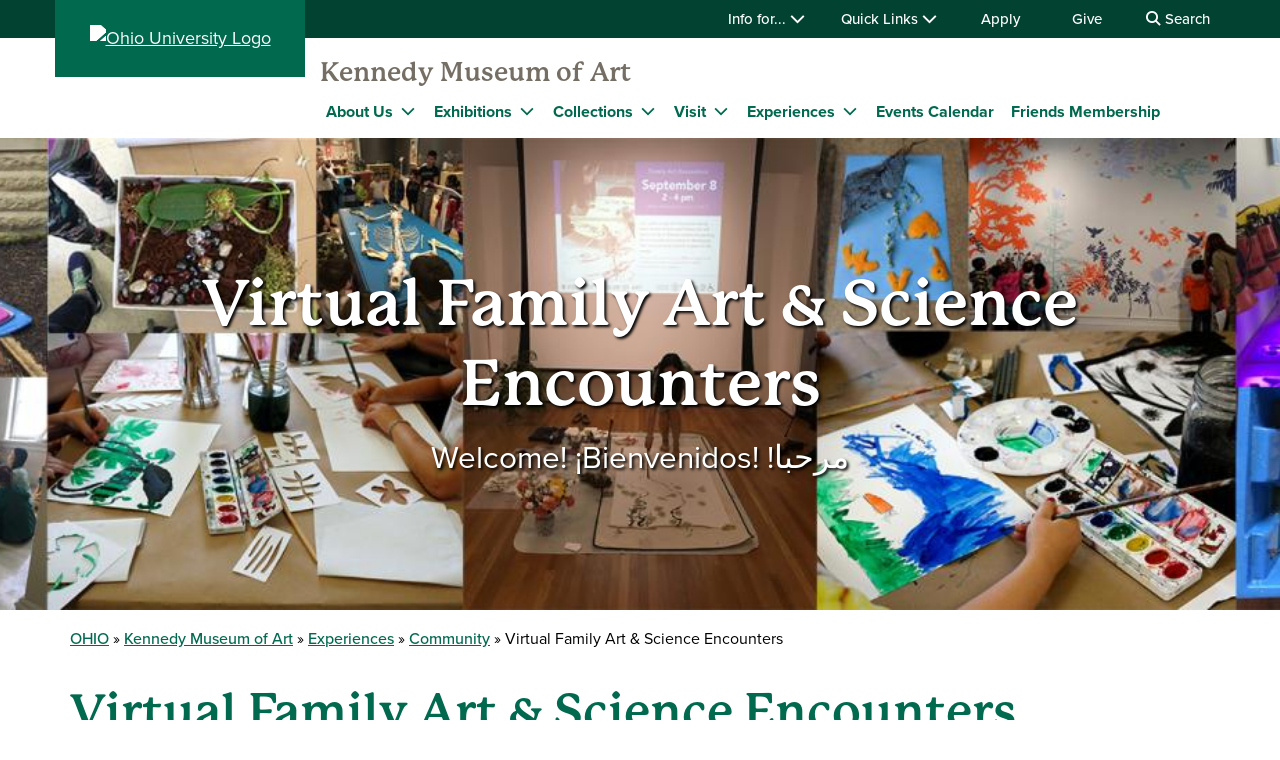

--- FILE ---
content_type: text/html; charset=UTF-8
request_url: https://www.ohio.edu/museum/learn/community/sunday
body_size: 9934
content:

<!DOCTYPE html>
<html lang="en" dir="ltr" prefix="content: http://purl.org/rss/1.0/modules/content/  dc: http://purl.org/dc/terms/  foaf: http://xmlns.com/foaf/0.1/  og: http://ogp.me/ns#  rdfs: http://www.w3.org/2000/01/rdf-schema#  schema: http://schema.org/  sioc: http://rdfs.org/sioc/ns#  sioct: http://rdfs.org/sioc/types#  skos: http://www.w3.org/2004/02/skos/core#  xsd: http://www.w3.org/2001/XMLSchema# ">
  <head>
    <meta http-equiv="X-UA-Compatible" content="IE=edge">
    <meta name="theme-color" content="#00694e" />
    <link rel="icon" type="image/x-icon" sizes="32x32" href="/themes/custom/ohio_theme/favicon-32x32.ico" />
    <link rel="icon" type="image/x-icon" sizes="16x16" href="/themes/custom/ohio_theme/favicon-16x16.ico" />
    <link rel="icon" type="image/x-icon" sizes="any" href="/themes/custom/ohio_theme/favicon.ico" />
    <link rel="icon" href="/themes/custom/ohio_theme/favicon.svg">
    <link rel="apple-touch-icon" href="/themes/custom/ohio_theme/apple-touch-icon.png">

    <!-- GTM GA4 Container -->
    <script>(function(w,d,s,l,i){w[l]=w[l]||[];w[l].push({'gtm.start':
    new Date().getTime(),event:'gtm.js'});var f=d.getElementsByTagName(s)[0],
    j=d.createElement(s),dl=l!='dataLayer'?'&l='+l:'';j.async=true;j.src=
    'https://www.googletagmanager.com/gtm.js?id='+i+dl;f.parentNode.insertBefore(j,f);
    })(window,document,'script','dataLayer','GTM-N7GZT99');</script>
    <!-- End GTM GA4 Container -->

    
    <meta charset="utf-8" />
<meta name="Generator" content="Drupal 11 (https://www.drupal.org)" />
<meta name="MobileOptimized" content="width" />
<meta name="HandheldFriendly" content="true" />
<meta name="viewport" content="width=device-width, initial-scale=1.0" />
<link rel="canonical" href="https://www.ohio.edu/museum/learn/community/sunday" />
<link rel="shortlink" href="https://www.ohio.edu/node/93821" />

    <title>Virtual Family Art &amp; Science Encounters | Ohio University</title>
    <link rel="stylesheet" media="all" href="/sites/default/files/css/css_MqmKk9wJL34QifmOOWPa_Lbny7pxBKYk4WudtHI0y6w.css?delta=0&amp;language=en&amp;theme=ohio_theme&amp;include=[base64]" />
<link rel="stylesheet" media="all" href="/sites/default/files/css/css_hmu9TQ54NLv3s1SmSHXicHMjLd-lTXd4Ml-5tm1zbIs.css?delta=1&amp;language=en&amp;theme=ohio_theme&amp;include=[base64]" />
<link rel="stylesheet" media="all" href="https://use.typekit.net/xwo2zaa.css" />
<link rel="stylesheet" media="print" href="/sites/default/files/css/css_3NbCwPH2FxsbyaJene_FTFa9kx3G3P9nri8WaUkcov8.css?delta=3&amp;language=en&amp;theme=ohio_theme&amp;include=[base64]" />
<link rel="stylesheet" media="all" href="/sites/default/files/css/css_SK7yYwNSfvw1WD89LHm-twciiyFXlJDUJvKfiqBWOx4.css?delta=4&amp;language=en&amp;theme=ohio_theme&amp;include=[base64]" />

    <script type="application/json" data-drupal-selector="drupal-settings-json">{"path":{"baseUrl":"\/","pathPrefix":"","currentPath":"node\/93821","currentPathIsAdmin":false,"isFront":false,"currentLanguage":"en"},"pluralDelimiter":"\u0003","suppressDeprecationErrors":true,"ohioWebAlerts":{"alertApiUrl":"https:\/\/www.ohio.edu\/jsonapi\/node\/ohio_alert?filter[field_alert_active][value]=1","campusUrl":"https:\/\/www.ohio.edu\/jsonapi\/taxonomy_term\/campuses","alertPageUrl":"https:\/\/www.ohio.edu\/alert\/"},"ajaxTrustedUrl":{"https:\/\/search.ohio.edu\/s\/search.html":true},"user":{"uid":0,"permissionsHash":"0f37a17e2da7e84058854b293cd77c90aee0af548ffb2d7202f635615c89f75e"}}</script>
<script src="/core/assets/vendor/jquery/jquery.min.js?v=4.0.0-rc.1"></script>
<script src="/sites/default/files/js/js_qFGjtLOJVpCAPYvYUA3FVphAWoymF2BQbHBXGOvlTFk.js?scope=header&amp;delta=1&amp;language=en&amp;theme=ohio_theme&amp;include=eJxdyNEKgCAMRuEXKvdIMvNPg8lkLurxg7yJrg7n29RA2c7OEoazYyxaD40VnGE0M8krGqiIJpavdC5Y93vShRRZYD7o9-HNA4wpK3w"></script>
<script src="https://admissions.ohio.edu/ping" async></script>
<script src="https://grad.ohio.edu/ping" async></script>
<script src="https://enroll.ohio.edu/ping" async></script>
<script src="https://kit.fontawesome.com/db0f199687.js" crossorigin="anonymous" async></script>

      </head>
  <body class="path-node page-node-type-modular-page no-js">
    <!-- Google Tag Manager (noscript) -->
    <noscript><iframe src="https://www.googletagmanager.com/ns.html?id=GTM-N7GZT99"
    height="0" width="0" style="display:none;visibility:hidden"></iframe></noscript>
    <!-- End Google Tag Manager (noscript) -->
        <section aria-label="skip">
      <a href="#middle-center" class="focusable skip-link">
        Skip to main content
      </a>
    </section>
    
      <div class="dialog-off-canvas-main-canvas" data-off-canvas-main-canvas>
    
  
<div id="ouws_wspage" class="ouws_wspage modular-page-body">
    <div class="region region-header">
    <div id="block-ohio-theme-ohiowebalertblock" class="block block-ohio-web-alerts block-ohio-web-alerts-block">
  
    
      <div id="alert-banner"></div>
  </div>
<div id="block-header" class="block block-ohio-header block-header">
  
    
      

<header id="header-wrapper">
	<div id="page-dimmer"></div>
	<div class="block block-funnelback-integration block-funnelback-search-block">
  
    
      <div class="container content searchBannerContainer"><button id="closeSearch" title="Close Search" aria-label="Close Search Box"><span>Close</span></button>
<form class="funnelback-block-search-form" data-drupal-selector="funnelback-block-search-form" action="https://search.ohio.edu/s/search.html" method="get" id="funnelback-block-search-form" accept-charset="UTF-8">
  <div class="searchBoxContainer js-form-wrapper form-wrapper" data-drupal-selector="edit-search-box-container" id="edit-search-box-container"><div class="js-form-item form-item js-form-type-search form-type-search js-form-item-search form-item-search form-no-label">
        <input name="query" placeholder="Search" data-drupal-selector="edit-search" type="search" id="edit-search" value="" size="60" maxlength="128" class="form-search" />

        </div>
<input data-drupal-selector="edit-submit" type="submit" id="edit-submit" name="op" value="SEARCH" class="button js-form-submit form-submit" />
</div>
<fieldset data-drupal-selector="edit-site-selector" id="edit-site-selector--wrapper" class="fieldgroup form-composite js-form-item form-item js-form-wrapper form-wrapper">
      <legend>
    <span class="visually-hidden fieldset-legend">Search within:</span>
  </legend>
  <div class="fieldset-wrapper">
            <div id="edit-site-selector" class="form-radios"><div class="js-form-item form-item js-form-type-radio form-type-radio js-form-item-site-selector form-item-site-selector">
        <input data-drupal-selector="edit-site-selector-scope" type="radio" id="edit-site-selector-scope" name="site_selector" value="scope" checked="checked" class="form-radio" />

        <label for="edit-site-selector-scope" class="option">Kennedy Museum</label>
      </div>
<div class="js-form-item form-item js-form-type-radio form-type-radio js-form-item-site-selector form-item-site-selector">
        <input data-drupal-selector="edit-site-selector-site" type="radio" id="edit-site-selector-site" name="site_selector" value="site" class="form-radio" />

        <label for="edit-site-selector-site" class="option">ohio.edu</label>
      </div>
<div class="js-form-item form-item js-form-type-radio form-type-radio js-form-item-site-selector form-item-site-selector">
        <input data-drupal-selector="edit-site-selector-faculty-staff" type="radio" id="edit-site-selector-faculty-staff" name="site_selector" value="faculty_staff" class="form-radio" />

        <label for="edit-site-selector-faculty-staff" class="option">Faculty & Staff</label>
      </div>
</div>

          </div>
</fieldset>
<div class="js-form-item"><input name="f.Site|kennedyMuseum" data-drupal-selector="edit-fsitekennedymuseum" type="hidden" value="Kennedy Museum" data-drupal-states="{&quot;enabled&quot;:{&quot;:input[name=\u0022site_selector\u0022]&quot;:{&quot;value&quot;:&quot;scope&quot;}}}" />
</div><input name="collection" data-drupal-selector="edit-collection-id" type="hidden" value="ohiu~sp-search" />
<div class="js-form-item"><input name="f.Tabs|ohiu~ds-people" data-drupal-selector="edit-ftabsohiuds-people" type="hidden" value="People" data-drupal-states="{&quot;enabled&quot;:{&quot;:input[name=\u0022site_selector\u0022]&quot;:{&quot;value&quot;:&quot;faculty_staff&quot;}}}" />
</div><input autocomplete="off" data-drupal-selector="form-tj8urxn4ztlnkhh4s5p9evc-wliwkkofzhnfnr7m6sy" type="hidden" name="form_build_id" value="form-tJ8uRxn4zTlNkHH4S5p9eVc_WLIwkKoFZHnFNr7M6sY" />
<input data-drupal-selector="edit-funnelback-block-search-form" type="hidden" name="form_id" value="funnelback_block_search_form" />

</form>
</div>

  </div>

	<section id="header-top" aria-label="Ohio University global quick links including audience specific information, apply, give, visit, or login to Ohio University.">
		<div class="aux-menu">
			<div class="container">
				<div class="row">
					<div class="col-12">
            	<ul class="d-block d-lg-flex justify-content-end aux-menu-links">
								<li  class="hasMenu">
				<button aria-expanded="false">
					Info for...
					<i class="fa fa-chevron-down" aria-hidden="true"></i>
				</button>
								<section class="closed" aria-hidden="true">
												<h2>Info for:</h2>
								<ul aria-expanded="false">
					<li><a href="/admissions" role="menuitem" aria-haspopup="true">Future Students</a></li>
					<li><a href="/student-affairs/parents" role="menuitem" aria-haspopup="true">Parents/Families</a></li>
					<li><a href="/alumni" role="menuitem" aria-haspopup="true" data-drupal-link-system-path="node/76411">Alumni/Friends</a></li>
					<li><a href="/student-affairs/students" role="menuitem" aria-haspopup="true">Current Students</a></li>
					<li><a href="/employees" role="menuitem" aria-haspopup="true" data-drupal-link-system-path="node/81991">Faculty/Staff</a></li>
				</ul>
	
							</section>
	
			</li>
										<li  class="hasMenu">
				<button aria-expanded="false">
					Quick Links
					<i class="fa fa-chevron-down" aria-hidden="true"></i>
				</button>
								<section class="closed" aria-hidden="true">
												<h2>Log In</h2>
								<ul aria-expanded="false">
					<li><a href="https://catmail.ohio.edu/" role="menuitem" aria-haspopup="true">Catmail</a></li>
					<li><a href="https://canvas.ohio.edu/" role="menuitem" aria-haspopup="true">Canvas</a></li>
					<li><a href="https://sis.ohio.edu/student" role="menuitem" aria-haspopup="true">MyOHIO Student Center</a></li>
					<li><a href="/library/my-accounts" role="menuitem" aria-haspopup="true">Library</a></li>
				</ul>
	
															<h2>Locations</h2>
								<ul aria-expanded="false">
					<li><a href="/admissions/visit" role="menuitem" aria-haspopup="true">Visit Athens Campus</a></li>
					<li><a href="/regional" role="menuitem" aria-haspopup="true" data-drupal-link-system-path="node/57226">Regional Campuses</a></li>
					<li><a href="/online" role="menuitem" aria-haspopup="true" data-drupal-link-system-path="node/26126">OHIO Online</a></li>
				</ul>
	
															<h2>Connect</h2>
								<ul aria-expanded="false">
					<li><a href="https://search.ohio.edu/s/search.html?collection=ohiu%7Esp-search&amp;f.Tabs%7Cohiu%7Eds-people=People" role="menuitem" aria-haspopup="true">Faculty/Staff Directory</a></li>
					<li><a href="/contact" role="menuitem" aria-haspopup="true" data-drupal-link-system-path="node/331986">Contact Us</a></li>
				</ul>
	
																			<ul class="top-social" aria-expanded="false">
													<li><a href="https://www.facebook.com/OhioUniversity/" role="menuitem"><i class="fa-brands fa-facebook-f" aria-hidden="true"></i>
				</a></li>
																<li><a href="https://www.instagram.com/ohio.university/" role="menuitem"><i class="fa-brands fa-instagram" aria-hidden="true"></i>
				</a></li>
																<li><a href="https://www.linkedin.com/school/ohio-university/" role="menuitem"><i class="fa-brands fa-linkedin-in" aria-hidden="true"></i>
				</a></li>
																					<li><a href="https://www.youtube.com/ohiouniv/" role="menuitem"><i class="fa-brands fa-youtube" aria-hidden="true"></i>
				</a></li>
																<li><a href="https://www.tiktok.com/@officialohiouniversity" role="menuitem"><i class="fa-brands fa-tiktok" aria-hidden="true"></i>
				</a></li>
							</ul>
	
							</section>
	
			</li>
								<li><a href="/apply" data-drupal-link-system-path="node/18341">Apply</a></li>
								<li><a href="https://give.ohio.edu">Give</a></li>
								<li id="search-desktop" class="d-none d-lg-block">
				<button>
					<i class="fa fa-search" aria-hidden="true"></i>
					Search
				</button>
			</li>
				</ul>




					</div>
				</div>
			</div>
		</div>
		<div class="container top-links">
			<div class="row">
				<div id="logo" class="col">
					<a href="https://www.ohio.edu"><img alt="Ohio University Logo" title="Go to Ohio University Home Page" src="/themes/custom/ohio_theme/ohio-logo.svg" typeof="foaf:Image" loading="lazy" />
</a>
				</div>
				<div class="col d-flex d-lg-none justify-content-end nav-actions">
					<button type="button" id="search-mobile" aria-label="Open Search Dropdown" aria-expanded="false">
						<span role="presentation" class="fa fa-search fa-lg fa-horizontal"></span>
						<span class="button-label">Search</span>
					</button>
					<button type="button" id="mobile-nav" aria-label="Open Navigation Tray" aria-expanded="false">
						<span role="presentation" class="fa fa-bars fa-lg fa-horizontal"></span>
						<span class="button-label">Menu</span>
					</button>
				</div>
			</div>
			<div class="row menu closed">
				        	<div class="col-12">
          	<div id="logoSpaceContent" aria-label="Current site header"><p><a href="/museum">Kennedy Museum of Art</a></p></div>

       		</div>
      	        <div class="col-12">
          
							<ul id="main-menu">
		
		            
            <li class="menu-item menu-item--collapsed hasMenu menu-level-1">
                  <div class="arrow"></div>
        
                                        <div class="link-wrapper">
              <a href="/museum/about" data-drupal-link-system-path="node/78096">About Us</a>
              <button class="d-inline-flex" aria-label="Expand About Us menu" aria-expanded="false">
                <i class="fa fa-chevron-down" aria-hidden="true"></i>
              </button>
            </div>
                    							<ul class="nested-menu closed">
		
		            
            <li class="menu-item menu-item--collapsed menu-level-2">
        
                              <a href="/museum/about" data-drupal-link-system-path="node/78096">Mission and Profile</a>
                        </li>
                
            <li class="menu-item menu-item--collapsed menu-level-2">
        
                              <a href="/museum/about/directory" data-drupal-link-system-path="node/78456">Departments and Staff Directory</a>
                        </li>
                
            <li class="menu-item menu-item--collapsed menu-level-2">
        
                              <a href="/museum/about/accessibility" data-drupal-link-system-path="node/77626">Accessibility</a>
                        </li>
        </ul>
  
              </li>
                
            <li class="menu-item menu-item--collapsed hasMenu menu-level-1">
                  <div class="arrow"></div>
        
                                        <div class="link-wrapper">
              <a href="/museum/art" data-drupal-link-system-path="node/78086">Exhibitions</a>
              <button class="d-inline-flex" aria-label="Expand Exhibitions menu" aria-expanded="false">
                <i class="fa fa-chevron-down" aria-hidden="true"></i>
              </button>
            </div>
                    							<ul class="nested-menu closed">
		
		            
            <li class="menu-item menu-item--collapsed menu-level-2">
        
                              <a href="/museum/art/exhibitions" data-drupal-link-system-path="node/78341">Current Exhibitions</a>
                        </li>
                
            <li class="menu-item menu-item--collapsed menu-level-2">
        
                              <a href="/museum/art/upcoming" data-drupal-link-system-path="node/78506">Upcoming Exhibitions</a>
                        </li>
                
            <li class="menu-item menu-item--collapsed menu-level-2">
        
                              <a href="/museum/art/exhibitions/archive" data-drupal-link-system-path="node/81376">Past Exhibitions</a>
                        </li>
                
            <li class="menu-item menu-item--collapsed menu-level-2">
        
                              <a href="/museum/curate" data-drupal-link-system-path="node/77651">Guest Curator Program</a>
                        </li>
                
            <li class="menu-item menu-item--collapsed menu-level-2">
        
                              <a href="/museum/art/virtual-exhibitions-tours" data-drupal-link-system-path="node/90936">Virtual Exhibitions &amp; Tours</a>
                        </li>
        </ul>
  
              </li>
                
            <li class="menu-item menu-item--collapsed hasMenu menu-level-1">
                  <div class="arrow"></div>
        
                                        <div class="link-wrapper">
              <a href="/museum/art/collections" data-drupal-link-system-path="node/78131">Collections</a>
              <button class="d-inline-flex" aria-label="Expand Collections menu" aria-expanded="false">
                <i class="fa fa-chevron-down" aria-hidden="true"></i>
              </button>
            </div>
                    							<ul class="nested-menu closed">
		
		            
            <li class="menu-item menu-item--collapsed menu-level-2">
        
                              <a href="/museum/art/collections" data-drupal-link-system-path="node/78131">Permanent Collections</a>
                        </li>
                
            <li class="menu-item menu-item--collapsed menu-level-2">
        
                              <a href="/museum/learn/collections" data-drupal-link-system-path="node/77666">Collections Access and Research</a>
                        </li>
                
            <li class="menu-item menu-item--collapsed menu-level-2">
        
                              <a href="/museum/art/collections/dispatches" title=" Dispatches from the Vault" data-drupal-link-system-path="node/84016"> Dispatches from the Vault</a>
                        </li>
                
            <li class="menu-item menu-item--collapsed menu-level-2">
        
                              <a href="/museum/art/collections/object-day" data-drupal-link-system-path="node/84216">Selected Works from the Collections</a>
                        </li>
        </ul>
  
              </li>
                
            <li class="menu-item menu-item--collapsed hasMenu menu-level-1">
                  <div class="arrow"></div>
        
                                        <div class="link-wrapper">
              <a href="/museum/visit" data-drupal-link-system-path="node/389716">Visit</a>
              <button class="d-inline-flex" aria-label="Expand Visit menu" aria-expanded="false">
                <i class="fa fa-chevron-down" aria-hidden="true"></i>
              </button>
            </div>
                    							<ul class="nested-menu closed">
		
		            
            <li class="menu-item menu-item--collapsed menu-level-2">
        
                              <a href="/museum/visit" data-drupal-link-system-path="node/389716">Plan your visit</a>
                        </li>
                
            <li class="menu-item menu-item--collapsed menu-level-2">
        
                              <a href="/museum/about/accessibility" data-drupal-link-system-path="node/77626">Accessibility</a>
                        </li>
                
            <li class="menu-item menu-item--collapsed menu-level-2">
        
                              <a href="/museum/visit/tours" data-drupal-link-system-path="node/77716">Tours</a>
                        </li>
        </ul>
  
              </li>
                
            <li class="menu-item menu-item--collapsed hasMenu menu-level-1">
                  <div class="arrow"></div>
        
                                        <div class="link-wrapper">
              <a href="/museum/learn" data-drupal-link-system-path="node/78256">Experiences</a>
              <button class="d-inline-flex" aria-label="Expand Experiences menu" aria-expanded="false">
                <i class="fa fa-chevron-down" aria-hidden="true"></i>
              </button>
            </div>
                    							<ul class="nested-menu closed">
		
		            
            <li class="menu-item menu-item--collapsed menu-level-2">
        
                              <a href="/museum/learn/faculty" data-drupal-link-system-path="node/78261">For Faculty</a>
                        </li>
                
            <li class="menu-item menu-item--collapsed menu-level-2">
        
                              <a href="/museum/learn/university-students" data-drupal-link-system-path="node/78326">For University Students</a>
                        </li>
                
            <li class="menu-item menu-item--collapsed menu-level-2">
        
                              <a href="/museum/learn/prek-12" data-drupal-link-system-path="node/78391">For PreK - 12</a>
                        </li>
                
            <li class="menu-item menu-item--collapsed menu-level-2">
        
                              <a href="/museum/learn/community" data-drupal-link-system-path="node/78336">For Community</a>
                        </li>
                
            <li class="menu-item menu-item--collapsed menu-level-2">
        
                              <a href="https://kennedymuseum.blog/">Museum Experiences Blog</a>
                        </li>
        </ul>
  
              </li>
                
            <li class="menu-item menu-item--collapsed menu-level-1">
        
                              <a href="https://calendar.ohio.edu/group/kennedy-museum-of-art/calendar">Events Calendar</a>
                        </li>
                
            <li class="menu-item menu-item--collapsed menu-level-1">
        
                              <a href="https://friendsofkennedymuseum.org/" title="Memebership page">Friends Membership</a>
                        </li>
        </ul>
  


        </div>
				<div class="col-12 d-lg-none helpful-links">
					<p>Helpful Links</p>
						<ul class="d-block d-lg-flex justify-content-end aux-menu-links">
								<li  class="hasMenu">
				<button aria-expanded="false">
					Info for...
					<i class="fa fa-chevron-down" aria-hidden="true"></i>
				</button>
								<section class="closed" aria-hidden="true">
												<h2>Info for:</h2>
								<ul aria-expanded="false">
					<li><a href="/admissions" role="menuitem" aria-haspopup="true">Future Students</a></li>
					<li><a href="/student-affairs/parents" role="menuitem" aria-haspopup="true">Parents/Families</a></li>
					<li><a href="/alumni" role="menuitem" aria-haspopup="true" data-drupal-link-system-path="node/76411">Alumni/Friends</a></li>
					<li><a href="/student-affairs/students" role="menuitem" aria-haspopup="true">Current Students</a></li>
					<li><a href="/employees" role="menuitem" aria-haspopup="true" data-drupal-link-system-path="node/81991">Faculty/Staff</a></li>
				</ul>
	
							</section>
	
			</li>
										<li  class="hasMenu">
				<button aria-expanded="false">
					Quick Links
					<i class="fa fa-chevron-down" aria-hidden="true"></i>
				</button>
								<section class="closed" aria-hidden="true">
												<h2>Log In</h2>
								<ul aria-expanded="false">
					<li><a href="https://catmail.ohio.edu/" role="menuitem" aria-haspopup="true">Catmail</a></li>
					<li><a href="https://canvas.ohio.edu/" role="menuitem" aria-haspopup="true">Canvas</a></li>
					<li><a href="https://sis.ohio.edu/student" role="menuitem" aria-haspopup="true">MyOHIO Student Center</a></li>
					<li><a href="/library/my-accounts" role="menuitem" aria-haspopup="true">Library</a></li>
				</ul>
	
															<h2>Locations</h2>
								<ul aria-expanded="false">
					<li><a href="/admissions/visit" role="menuitem" aria-haspopup="true">Visit Athens Campus</a></li>
					<li><a href="/regional" role="menuitem" aria-haspopup="true" data-drupal-link-system-path="node/57226">Regional Campuses</a></li>
					<li><a href="/online" role="menuitem" aria-haspopup="true" data-drupal-link-system-path="node/26126">OHIO Online</a></li>
				</ul>
	
															<h2>Connect</h2>
								<ul aria-expanded="false">
					<li><a href="https://search.ohio.edu/s/search.html?collection=ohiu%7Esp-search&amp;f.Tabs%7Cohiu%7Eds-people=People" role="menuitem" aria-haspopup="true">Faculty/Staff Directory</a></li>
					<li><a href="/contact" role="menuitem" aria-haspopup="true" data-drupal-link-system-path="node/331986">Contact Us</a></li>
				</ul>
	
																			<ul class="top-social" aria-expanded="false">
													<li><a href="https://www.facebook.com/OhioUniversity/" role="menuitem"><i class="fa-brands fa-facebook-f" aria-hidden="true"></i>
				</a></li>
																<li><a href="https://www.instagram.com/ohio.university/" role="menuitem"><i class="fa-brands fa-instagram" aria-hidden="true"></i>
				</a></li>
																<li><a href="https://www.linkedin.com/school/ohio-university/" role="menuitem"><i class="fa-brands fa-linkedin-in" aria-hidden="true"></i>
				</a></li>
																					<li><a href="https://www.youtube.com/ohiouniv/" role="menuitem"><i class="fa-brands fa-youtube" aria-hidden="true"></i>
				</a></li>
																<li><a href="https://www.tiktok.com/@officialohiouniversity" role="menuitem"><i class="fa-brands fa-tiktok" aria-hidden="true"></i>
				</a></li>
							</ul>
	
							</section>
	
			</li>
								<li><a href="/apply" data-drupal-link-system-path="node/18341">Apply</a></li>
								<li><a href="https://give.ohio.edu">Give</a></li>
								<li id="search-desktop" class="d-none d-lg-block">
				<button>
					<i class="fa fa-search" aria-hidden="true"></i>
					Search
				</button>
			</li>
				</ul>




				</div>
				<div class="col-12 d-lg-none navigate-ohio">
					<p>Navigate OHIO</p>
				</div>
				<div class="navigate-ohio-links">
					
							<ul id="main-menu">
		
		            
            <li class="menu-item menu-item--collapsed menu-level-1">
        
                              <a href="/about" data-drupal-link-system-path="node/82471">About OHIO</a>
                        </li>
                
            <li class="menu-item menu-item--collapsed menu-level-1">
        
                              <a href="/apply" data-drupal-link-system-path="node/18341">Admission</a>
                        </li>
                
            <li class="menu-item menu-item--collapsed menu-level-1">
        
                              <a href="https://ohiobobcats.com">Athletics</a>
                        </li>
                
            <li class="menu-item menu-item--collapsed menu-level-1">
        
                              <a href="/academic-excellence" data-drupal-link-system-path="node/26151">Academics</a>
                        </li>
                
            <li class="menu-item menu-item--collapsed menu-level-1">
        
                              <a href="/student-life-at-ohio" data-drupal-link-system-path="node/26511">Life at OHIO</a>
                        </li>
        </ul>
  


				</div>
				<div class="col-12 d-lg-none connect-ohio-links">
					<p>Connect With Us</p>
					<div class="block block-contact-block">
  
    
      <span class="field field--name-title field--type-string field--label-above">Kennedy Museum of Art</span>

            <div class="field field--name-field-office-address field--type-string-long field--label-hidden field__item">100 Ridges Circle<br />
Athens, Ohio 45701</div>
      <div class="maps-link"><i class="fa-sharp fa-solid fa-location-dot fa-fw"></i><a href="https://maps.google.com/maps?daddr=Kennedy+Museum+of+Art+100+Ridges+Circle+Athens,+Ohio+45701&amp;t=m&amp;z=16">Directions</a></div>
<div class="email-address"><i class="fa-sharp fa-solid fa-envelope fa-fw"></i><a href="mailto:kennedymuseum@ohio.edu">kennedymuseum@ohio.edu</a></div>
<div class="phone-numbers"><div id="phone0"><i class="fa-sharp fa-solid fa-phone fa-fw"></i><a href="tel:740.593.1304">740.593.1304</a></div>
</div>
<div class="fax-number"><i class="fa-sharp fa-solid fa-fax fa-fw"></i><a href="tel:740.593.1305">740.593.1305</a></div>
<div class="social-media-links"></div>

  </div>

				</div>
			</div>
		</div>
	</section>
</header>

  </div>

  </div>


          
  <div  class="ouws_content slim white" id="ouws_content">
    <div class="mainBody" id="main-body">
            <div class="top-full-outer container-fluid">
          <div class="region region-hero">
    <div id="block-heroblock" class="block block-ohio-slideshow block-hero-block">
  
    
      

  <section class="hero center condensed">
      <img srcset="/sites/default/files/styles/max_325x325/public/2020-11/Hero%20Image%20condensed%20v2_0.jpg?itok=cbLekBim 325w, /sites/default/files/styles/max_650x650/public/2020-11/Hero%20Image%20condensed%20v2_0.jpg?itok=ir7s1D-q 650w, /sites/default/files/styles/max_1300x1300/public/2020-11/Hero%20Image%20condensed%20v2_0.jpg?itok=u-iZJLjr 1300w, /sites/default/files/styles/max_2600x2600/public/2020-11/Hero%20Image%20condensed%20v2_0.jpg?itok=zVRcUacH 1800w" sizes="(min-width: 1290px) 1290px, 100vw" width="1300" height="341" src="/sites/default/files/styles/max_1300x1300/public/2020-11/Hero%20Image%20condensed%20v2_0.jpg?itok=u-iZJLjr" alt="Family Art &amp; Science Encounters: Hero" loading="lazy" typeof="foaf:Image" />


    <div class="hero-text">
      <div class="container">
        
            <div class="display-one field field--name-field-heading field--type-string field--label-hidden field__item">Virtual Family Art &amp; Science Encounters</div>
      
        
            <div class="field field--name-field-caption-plain field--type-string-long field--label-hidden field__item">Welcome!          ¡Bienvenidos!          !مرحبا</div>
      
      </div>
          </div>
  </section>

  </div>

  </div>

        
            <div class="field field--name-field-special-statement-wrapper field--type-entity-reference-revisions field--label-hidden field__item"></div>
      
      </div>

      <div class="top-confined-breadcrumb-outer">
        <div class="container top-confined-with-breadcrumb_cont">
          <div class="row no-gutters">
            <div id="top-confined-breadcrumb" class="top-confined-breadcrumb col-xl-12">
                <div class="region region-top-region-confined-with-breadcrumb">
    <div id="block-breadcrumbs" class="block block-system block-system-breadcrumb-block">
  
    
        <nav class="breadcrumb" role="navigation" aria-labelledby="system-breadcrumb">
    <h2 id="system-breadcrumb" class="visually-hidden">Breadcrumb</h2>
    <ol>
          <li>
                  <a href="https://www.ohio.edu">OHIO</a>
              </li>
          <li>
                  <a href="https://www.ohio.edu/museum">Kennedy Museum of Art</a>
              </li>
          <li>
                  <a href="https://www.ohio.edu/museum/learn">Experiences</a>
              </li>
          <li>
                  <a href="https://www.ohio.edu/museum/learn/community">Community</a>
              </li>
          <li>
                  Virtual Family Art &amp; Science Encounters
              </li>
        </ol>
  </nav>

  </div>

  </div>

            </div>
          </div>
        </div>
      </div>
      
                                              <div class="middle " id="middle" role="region" aria-label="Page content region">
        <div class="content ">
                                    <div id="middle-top" class="mod-page-middle-top container">
                <div class="row">
                  <div class="col-xl-12">
                      <div class="region region-top-content">
    <div id="block-pagetitle" class="block block-core block-page-title-block">
  
    
      
  
  
  
        <h1 class="page-2017-title" aria-flowto="middle-center">
      <span class="page-title"><span class="field field--name-title field--type-string field--label-hidden">Virtual Family Art &amp; Science Encounters</span>
</span>
    </h1>
  

  </div>

  </div>

                  </div>
                </div>
              </div>
                      
          
                                              <main id="middle-center" class="middle-center ">
                          <div class="region region-content">
    <div data-drupal-messages-fallback class="hidden"></div><div id="block-ohio-theme-content" class="block block-system block-system-main-block">
  
    
      
<section about="/museum/learn/community/sunday" class="node node--type-modular-page node--view-mode-full">
  
      

  
  <div class="node__content">
    





  
  


      <div  class="mod-page-container mod-page-solid-background-color" style="background: #FFFFFF; " >
        <div class="container">         <div  class="row justify-content-xl-start">           



  




  
  <div  class="modInnerContent col-sm-12 col-md-12 col-lg-12 col-xl-12" style="">
  
  

<div class="paragraph paragraph--type--content-blurb-text-editor- paragraph--view-mode--default paragraph--id--234176">
  <div class="paragraph__column">
    
            <div class="clearfix text-formatted field field--name-field-content-blurb-body field--type-text-long field--label-hidden field__item"><article class="align-left media media--type-image media--view-mode-default">
  
      
            <div class="field field--name-field-media-image field--type-image field--label-hidden field__item">  <img loading="lazy" src="/sites/default/files/styles/max_2600x2600/public/2021-10/thumbnail_Image%2013.jpg?itok=tv-bnEjR" width="1280" height="959" alt="AE KMA" typeof="foaf:Image" class="image-style-max-2600x2600">


</div>
      
  </article>


<p>&nbsp;</p>

<p>&nbsp;</p>

<p>Welcome to the Virtual Family Art &amp; Science Encounters portal. This area features collaborations between Kennedy Museum of Art and the OHIO Museum Complex that provide online experiences where children and adults can engage in shared creative learning activities. Projects, focusing on explorations in art and science, are inspired by objects in our collections and exhibitions.</p>

<p>&nbsp;</p>

<p>&nbsp;</p>

<p>&nbsp;</p>

<p>&nbsp;</p>

<h2 class="text-align-center"><strong>The Ridges Coloring Pages</strong></h2>

<p>&nbsp;</p></div>
      
  </div>
</div>


              <div class="card-links" style="background:#F4F3F2;">
    <div class="component-wrapper container">
                  <ul class="card-link-list row card-view-4">
                  <li class="col-sm-6 col-md-6 col-lg-3 card-link-item">
              

<a class="card-link"  href="https://www.ohio.edu/sites/default/files/2020-08/KMA_OMCcoloringPG.pdf">
  <div  class="card-image lazy" style="background: url('/sites/default/files/2021-12/Coloring%20Activity%201.jpg') center center / cover"></div>
  <div class="card-link-content no-details">
    <div class="card-title">Coloring Activity 1</div>
          </div>
</a>

          </li>
                  <li class="col-sm-6 col-md-6 col-lg-3 card-link-item">
              

<a class="card-link"  href="https://www.ohio.edu/sites/default/files/2020-08/NewVisions_BallroomColoringPG.pdf">
  <div  class="card-image lazy" style="background: url('/sites/default/files/2021-12/Coloring%20Activity%202.jpg') center center / cover"></div>
  <div class="card-link-content no-details">
    <div class="card-title">Coloring Activity 2</div>
          </div>
</a>

          </li>
                  <li class="col-sm-6 col-md-6 col-lg-3 card-link-item">
              

<a class="card-link"  href="https://www.ohio.edu/sites/default/files/2020-08/TheRidgesPostcardColoringPG.pdf">
  <div  class="card-image lazy" style="background: url('/sites/default/files/2021-12/Coloring%20Activity%203.jpg') center center / cover"></div>
  <div class="card-link-content no-details">
    <div class="card-title">Coloring Activity 3</div>
          </div>
</a>

          </li>
                  <li class="col-sm-6 col-md-6 col-lg-3 card-link-item">
              

<a class="card-link"  href="https://www.ohio.edu/sites/default/files/2020-08/WindowDesignsColoringPage.pdf">
  <div  class="card-image lazy" style="background: url('/sites/default/files/2021-12/Coloring%20Activity%204.jpg') center center / cover"></div>
  <div class="card-link-content no-details">
    <div class="card-title">Coloring Activity 4</div>
          </div>
</a>

          </li>
              </ul>
    </div>
  </div>


<div class="paragraph paragraph--type--content-blurb-text-editor- paragraph--view-mode--default paragraph--id--342761">
  <div class="paragraph__column">
    
            <div class="clearfix text-formatted field field--name-field-content-blurb-body field--type-text-long field--label-hidden field__item"><p>&nbsp;</p>

<h2 class="text-align-center">Virtual Family Art &amp; Science Encounters, Spring 2021</h2>

<p>&nbsp;</p>
<a data-entity-substitution="canonical" data-entity-type="node" data-entity-uuid="9895e09c-17c1-4c82-9d65-00e30f1dbf0c" href="/museum/learn/community/sunday/encounters-raffia-basket-weaving" title="Virtual Family Art &amp; Science Encounters: Raffia Basket Weaving ">
<article class="align-center media media--type-image media--view-mode-_55x555-medium">
  
      
            <div class="field field--name-field-media-image field--type-image field--label-hidden field__item">  <img loading="lazy" src="/sites/default/files/styles/medium/public/2021-05/SOCIAL%20MEDIA%20AND%20YOUTUBE%20TITLE%20IMAGE.png?itok=25t8xQ0o" width="555" height="328" alt="Virtual Family Art &amp; Science Encounters: Raffia Basket Weaving " typeof="foaf:Image" class="image-style-medium">


</div>
      
  </article>

</a>

<p class="text-align-center"><a class="button green" data-entity-substitution="canonical" data-entity-type="node" data-entity-uuid="9895e09c-17c1-4c82-9d65-00e30f1dbf0c" href="/museum/learn/community/sunday/encounters-raffia-basket-weaving" title="Virtual Family Art &amp; Science Encounters: Raffia Basket Weaving ">Raffia Basket Weaving</a></p></div>
      
  </div>
</div>


</div>




  




  
  <div  class="modInnerContent col-sm-12 col-md-12 col-lg-12 col-xl-12" style="">
  
  

              <div class="card-links" style="background:;">
    <div class="component-wrapper container">
                  <ul class="card-link-list row card-view-4">
                  <li class="col-sm-6 col-md-6 col-lg-3 card-link-item">
              

<a class="card-link"  href="/museum/learn/community/sunday/encounters-paper-mache">
  <div  class="card-image lazy" style="background: url('/sites/default/files/2021-02/TITLE%20IMAGE%20JANUS%20small.jpg') center center / cover"></div>
  <div class="card-link-content no-details">
    <div class="card-title">Janus in January</div>
          </div>
</a>

          </li>
                  <li class="col-sm-6 col-md-6 col-lg-3 card-link-item">
              

<a class="card-link"  href="/museum/learn/community/sunday/encounters-mold-making">
  <div  class="card-image lazy" style="background: url('/sites/default/files/2021-02/Untitled.jpg') center center / cover"></div>
  <div class="card-link-content no-details">
    <div class="card-title">Fossils and Casts</div>
          </div>
</a>

          </li>
                  <li class="col-sm-6 col-md-6 col-lg-3 card-link-item">
              

<a class="card-link"  href="/museum/learn/community/sunday/encounters-stencil">
  <div  class="card-image lazy" style="background: url('/sites/default/files/2021-03/FUN%20WITH%20STENCILS%20TITLE%20IMAGE.jpg') center center / cover"></div>
  <div class="card-link-content no-details">
    <div class="card-title">Text as Image</div>
          </div>
</a>

          </li>
                  <li class="col-sm-6 col-md-6 col-lg-3 card-link-item">
              

<a class="card-link"  href="/museum/learn/community/sunday/encounters-fresh-perspective">
  <div  class="card-image lazy" style="background: url('/sites/default/files/2021-04/Untitled-1_0.jpg') center center / cover"></div>
  <div class="card-link-content no-details">
    <div class="card-title">A Fresh Perspective</div>
          </div>
</a>

          </li>
              </ul>
    </div>
  </div>


<div class="paragraph paragraph--type--content-blurb-text-editor- paragraph--view-mode--default paragraph--id--268576">
  <div class="paragraph__column">
    
            <div class="clearfix text-formatted field field--name-field-content-blurb-body field--type-text-long field--label-hidden field__item"><h2 class="text-align-center">Virtual Family Art &amp; Science Encounters, Fall 2020</h2></div>
      
  </div>
</div>


</div>

        </div>
      </div>
  </div>







  
  


      <div  class="mod-page-container mod-page-solid-background-color" style="background: #FFFFFF; " >
        <div class="container">         <div  class="row justify-content-xl-start">           
        </div>
      </div>
  </div>




              <div class="card-links" style="background:;">
    <div class="component-wrapper container">
                  <ul class="card-link-list row card-view-6">
                  <li class="col-sm-6 col-md-6 col-lg-4 card-link-item">
              

<a class="card-link"  href="https://www.ohio.edu/sites/default/files/sites/museum-complex/files/VegetalDyes.pdf">
  <div  class="card-image lazy" style="background: url('/sites/default/files/2020-11/dye.jpg') center center / cover"></div>
  <div class="card-link-content no-details">
    <div class="card-title">Vegetal Dyes</div>
          </div>
</a>

          </li>
                  <li class="col-sm-6 col-md-6 col-lg-4 card-link-item">
              

<a class="card-link"  href="/museum/learn/community/sunday/encounters-cyanotypes">
  <div  class="card-image lazy" style="background: url('/sites/default/files/2020-11/IMG_1660%20-%20Copy.jpg') center center / cover"></div>
  <div class="card-link-content no-details">
    <div class="card-title">Cyanotypes</div>
          </div>
</a>

          </li>
                  <li class="col-sm-6 col-md-6 col-lg-4 card-link-item">
              

<a class="card-link"  href="https://www.ohio.edu/sites/default/files/2020-11/Tree%20Tour_edited%20f.pdf">
  <div  class="card-image lazy" style="background: url('/sites/default/files/2020-11/Picture1.jpg') center center / cover"></div>
  <div class="card-link-content no-details">
    <div class="card-title">Fun with Leaves</div>
          </div>
</a>

          </li>
                  <li class="col-sm-6 col-md-6 col-lg-4 card-link-item">
              

<a class="card-link"  href="/museum/learn/community/sunday/encounters-weaving">
  <div  class="card-image lazy" style="background: url('/sites/default/files/2020-11/Picture2.jpg') center center / cover"></div>
  <div class="card-link-content no-details">
    <div class="card-title">Weaving with Recycled Materials</div>
          </div>
</a>

          </li>
                  <li class="col-sm-6 col-md-6 col-lg-4 card-link-item">
              

<a class="card-link"  href="/museum/learn/community/sunday/encounters-recycled-basket-weaving">
  <div  class="card-image lazy" style="background: url('/sites/default/files/2020-12/Basket%20Video%20Title%20Image_1.jpg') center center / cover"></div>
  <div class="card-link-content no-details">
    <div class="card-title">Weaving a Basket with Recycled Materials</div>
          </div>
</a>

          </li>
                  <li class="col-sm-6 col-md-6 col-lg-4 card-link-item">
              

<a class="card-link"  href="/museum/learn/community/sunday/encounters-holiday-card">
  <div  class="card-image lazy" style="background: url('/sites/default/files/2020-12/thumbnail_Holiday%20Card%20Thumbnail_0.jpg') center center / cover"></div>
  <div class="card-link-content no-details">
    <div class="card-title">Holiday Card Printing</div>
          </div>
</a>

          </li>
              </ul>
    </div>
  </div>





  
  


      <div  class="mod-page-container mod-page-solid-background-color" style="background: #FFFFFF; " >
        <div class="container">         <div  class="row justify-content-xl-start">           



  




  
  <div  class="modInnerContent col-sm-12 col-md-12 col-lg-12 col-xl-12" style="">
  
  

<div class="paragraph paragraph--type--content-blurb-text-editor- paragraph--view-mode--default paragraph--id--241676">
  <div class="paragraph__column">
    
            <div class="clearfix text-formatted field field--name-field-content-blurb-body field--type-text-long field--label-hidden field__item"><h2 class="text-align-center">Family Art Encounters AT-HOME, Spring 2020</h2></div>
      
  </div>
</div>


</div>

        </div>
      </div>
  </div>




              <div class="card-links" style="background:;">
    <div class="component-wrapper container">
                  <ul class="card-link-list row card-view-3">
                  <li class="col-sm-6 col-md-4 card-link-item">
              
    
<a class="card-link"  href="/museum/learn/community/sunday/encounters-march-2020">
  <div  class="card-image lazy" style="background: url('/sites/default/files/2020-09/Untitled.jpg') center center / cover"></div>
  <div class="card-link-content ">
    <div class="card-title">Family Art Encounters, March 2020</div>
    <div class="card-subtitle">            Cardboard loom weaving
      </div>      </div>
</a>

          </li>
                  <li class="col-sm-6 col-md-4 card-link-item">
              
    
<a class="card-link"  href="/museum/learn/community/sunday/encounters-april-2020">
  <div  class="card-image lazy" style="background: url('/sites/default/files/2020-09/AE%20April%202020%20at%20home3.jpg') center center / cover"></div>
  <div class="card-link-content ">
    <div class="card-title">Family Art Encounters, April 2020</div>
    <div class="card-subtitle">            Dyeing wool or yarn using household items
      </div>      </div>
</a>

          </li>
                  <li class="col-sm-6 col-md-4 card-link-item">
              
    
<a class="card-link"  href="/museum/learn/community/sunday/encounters-may-2020">
  <div  class="card-image lazy" style="background: url('/sites/default/files/2020-09/Untitled-2.jpg') center center / cover"></div>
  <div class="card-link-content ">
    <div class="card-title">Family Art Encounters, May 2020</div>
    <div class="card-subtitle">            Sculpture Walk
      </div>      </div>
</a>

          </li>
              </ul>
    </div>
  </div>

  </div>

</section>

  </div>

  </div>

            </main>

          
                  </div>
      </div>

              
              
    </div>
  </div>

  <!--start_footer-->
<footer  id="global-footer">
  <div id="block-ohio-theme-footer" class="block block-ohio-header block-footer">
  
    
      <div>
  <section id="footer-top">
            <div class="explore-menu-container">
          <h2>Explore</h2>
    
    <ul id="explore">
              <li>
                      <a href="/apply" data-drupal-link-system-path="node/18341">Apply</a>
                  </li>
              <li>
                      <a href="https://give.ohio.edu">Give</a>
                  </li>
              <li>
                      <a href="/programs" data-drupal-link-system-path="node/396141">Academic Programs</a>
                  </li>
              <li>
                      <a href="/online" data-drupal-link-system-path="node/26126">Online Degrees</a>
                  </li>
              <li>
                      <a href="/visit" data-drupal-link-system-path="node/26446">Visit</a>
                  </li>
              <li>
                      <a href="/transportation-parking/map" data-drupal-link-system-path="node/31431">Campus Map &amp; Parking</a>
                  </li>
          </ul>
  </div>

            <div class="resources-menu-container">
          <h2>Resources</h2>
    
    <ul id="resources">
              <li>
                      <a href="https://calendar.ohio.edu">Event Calendar</a>
                  </li>
              <li>
                      <a href="/registrar/academic-calendar" data-drupal-link-system-path="node/455001">Academic Calendar</a>
                  </li>
              <li>
                      <a href="https://www.ohio.edu/news">News</a>
                  </li>
              <li>
                      <a href="https://www.ohio.edu/library">Libraries</a>
                  </li>
              <li>
                      <a href="https://ohiouniversityjobs.com">Work at OHIO</a>
                  </li>
              <li>
                      <a href="/ucm/web/website-questions-and-feedback" data-drupal-link-system-path="node/102536">Website Feedback Form</a>
                  </li>
          </ul>
  </div>

            <div class="locations-menu-container">
          <h2>Locations</h2>
    
    <ul id="locations">
              <li>
                      <a href="/" data-drupal-link-system-path="&lt;front&gt;">Athens</a>
                  </li>
              <li>
                      <a href="/chillicothe" data-drupal-link-system-path="node/25906">Chillicothe</a>
                  </li>
              <li>
                      <a href="/eastern" data-drupal-link-system-path="node/20821">Eastern</a>
                  </li>
              <li>
                      <a href="/lancaster" data-drupal-link-system-path="node/19946">Lancaster</a>
                  </li>
              <li>
                      <a href="/southern" data-drupal-link-system-path="node/20836">Southern</a>
                  </li>
              <li>
                      <a href="/zanesville" data-drupal-link-system-path="node/20791">Zanesville</a>
                  </li>
          </ul>
  </div>

    
    <div id="footer-contact">
      <h2>Contact</h2>
      <div class="contact-us-block">
        <div class="block block-contact-block">
          <span class="field field--name-title field--type-string field--label-above">Kennedy Museum of Art</span>

            <div class="field field--name-field-office-address field--type-string-long field--label-hidden field__item">100 Ridges Circle<br />
Athens, Ohio 45701</div>
      <div class="maps-link"><i class="fa-sharp fa-solid fa-location-dot fa-fw"></i><a href="https://maps.google.com/maps?daddr=Kennedy+Museum+of+Art+100+Ridges+Circle+Athens,+Ohio+45701&amp;t=m&amp;z=16">Directions</a></div>
<div class="email-address"><i class="fa-sharp fa-solid fa-envelope fa-fw"></i><a href="mailto:kennedymuseum@ohio.edu">kennedymuseum@ohio.edu</a></div>
<div class="phone-numbers"><div id="phone0"><i class="fa-sharp fa-solid fa-phone fa-fw"></i><a href="tel:740.593.1304">740.593.1304</a></div>
</div>
<div class="fax-number"><i class="fa-sharp fa-solid fa-fax fa-fw"></i><a href="tel:740.593.1305">740.593.1305</a></div>
<div class="social-media-links"></div>

        </div>
      </div>

      
    </div>
  </section>

  <section id="footer-bottom">
          <a class="footer-logo" href="https://www.ohio.edu/" title="Ohio University Home Page">
        <img src="/themes/custom/ohio_theme/images/ohio-wordmark-white.svg" alt="Ohio University" />
      </a>
    
      <div class="disclosures-menu-container">
    
    <ul id="disclosures">
              <li>
                      <a href="/accessibility/notice-under-ada" data-drupal-link-system-path="node/16121">ADA Compliance</a>
                  </li>
              <li>
                      <a href="/hr/law-notices" data-drupal-link-system-path="node/19036">Employment Law Notices</a>
                  </li>
              <li>
                      <a href="/sb-40-forum-act-report" data-drupal-link-system-path="node/107471">FORUM Act Report</a>
                  </li>
              <li>
                      <a href="/mission-vision" data-drupal-link-system-path="node/390691">Mission and Statement of Commitment</a>
                  </li>
              <li>
                      <a href="/civil-rights/non-discrimination" data-drupal-link-system-path="node/38151">Notice of Non-Discrimination</a>
                  </li>
              <li>
                      <a href="/privacy-statement" data-drupal-link-system-path="node/20621">Privacy Statement</a>
                  </li>
              <li>
                      <a href="/provost/state-authorization" data-drupal-link-system-path="node/91876">State Authorization</a>
                  </li>
              <li>
                      <a href="/civil-rights/contact-us" data-drupal-link-system-path="node/38136">Title IX Coordinator</a>
                  </li>
          </ul>
  </div>

  </section>

  <section id="copyright-social" class="copyright" aria-label="Website copyright notice and social media links">
    <p>&copy; 2026 <a href="https://www.ohio.edu" title="Ohio University">Ohio University</a>. All rights reserved.</p>
    

<ul class="social-media-links--platforms platforms inline horizontal">
      <li>
      <a class="social-media-link-icon--facebook" href="https://www.facebook.com/OhioUniversity"  target="_blank" aria-label="Connect with Ohio University on Facebook" title="Connect with Ohio University on Facebook" >
        <i class="fa-brands fa-facebook-f"></i>
      </a>

          </li>
      <li>
      <a class="social-media-link-icon--instagram" href="https://www.instagram.com/ohio.university"  target="_blank" aria-label="Check out Ohio University on Instagram" title="Check out Ohio University on Instagram" >
        <i class="fa-brands fa-instagram"></i>
      </a>

          </li>
      <li>
      <a class="social-media-link-icon--linkedin" href="https://www.linkedin.com/school/ohio-university"  target="_blank" aria-label="Connect with Ohio University on LinkedIn" title="Connect with Ohio University on LinkedIn" >
        <i class="fa-brands fa-linkedin-in"></i>
      </a>

          </li>
      <li>
      <a class="social-media-link-icon--youtube" href="https://www.youtube.com/ohiouniv"  target="_blank" aria-label="Check out Ohio University on YouTube" title="Check out Ohio University on YouTube" >
        <i class="fa-brands fa-youtube"></i>
      </a>

          </li>
      <li>
      <a class="social-media-link-icon--twitter" href="https://x.com/ohiou"  target="_blank" aria-label="Follow Ohio University on X" title="Follow Ohio University on X" >
        <i class="fa-brands fa-x-twitter"></i>
      </a>

          </li>
      <li>
      <a class="social-media-link-icon--tiktok" href="https://www.tiktok.com/@officialohiouniversity"  target="_blank" aria-label="Check out Ohio University on TikTok" title="Check out Ohio University on TikTok" >
        <i class="fa-brands fa-tiktok"></i>
      </a>

          </li>
      <li>
      <a class="social-media-link-icon--rss" href="/news/feeds/latest-stories"  target="_blank" aria-label="Ohio University News RSS" title="Ohio University News RSS" >
        <i class="fa-sharp fa-solid fa-rss"></i>
      </a>

          </li>
  </ul>

  </section>
</div>

  </div>

</footer>
<!--end_footer-->


</div>

  </div>

    
    <script src="/sites/default/files/js/js_IflO7qsUQzNCGYdM7nIzQp21dzjUfWbuOXoRjyYwPD8.js?scope=footer&amp;delta=0&amp;language=en&amp;theme=ohio_theme&amp;include=eJxdyNEKgCAMRuEXKvdIMvNPg8lkLurxg7yJrg7n29RA2c7OEoazYyxaD40VnGE0M8krGqiIJpavdC5Y93vShRRZYD7o9-HNA4wpK3w"></script>

  </body>
</html>


--- FILE ---
content_type: text/css
request_url: https://www.ohio.edu/sites/default/files/css/css_MqmKk9wJL34QifmOOWPa_Lbny7pxBKYk4WudtHI0y6w.css?delta=0&language=en&theme=ohio_theme&include=eJxlkFFuxCAMRC9EwlV6A2TAWdgYHNlE6d6-LKm0SftlzbPHDAZVbC7XJ4bGYoPqXDjuBOI2eKDTxNJcQylO24tQTeDaIDTnicNqb8ose61IHsLaVzZ8CLTM1Y6mUwQJyS0sxRSMGeySqW-eA2zvMcMps0sIEcWe5UTXQLaLr17PjlKO2CMefV74ZC1hQetB8aoDSJwo11WvdOnpJzhQudymH8Qe6EoKqvZnb-7K8eZ655uW7zsS6FfY0q_xQO-AUJraP3oexXwMNsq-Ac0fMu912z1lTRiNcshAbhzSjY_Z_2geKYy-tGEZN_kBYavCaQ
body_size: 5234
content:
/* @license GPL-2.0-or-later https://www.drupal.org/licensing/faq */
.text-align-left{text-align:left;}.text-align-right{text-align:right;}.text-align-center{text-align:center;}.text-align-justify{text-align:justify;}.align-left{float:left;}.align-right{float:right;}.align-center{display:block;margin-right:auto;margin-left:auto;}
.container-inline div,.container-inline label{display:inline-block;}.container-inline .details-wrapper{display:block;}
.clearfix::after{display:table;clear:both;content:"";}.nowrap{white-space:nowrap;}
.hidden{display:none;}.visually-hidden{position:absolute !important;overflow:hidden;clip:rect(1px,1px,1px,1px);width:1px;height:1px;word-wrap:normal;}.visually-hidden.focusable:active,.visually-hidden.focusable:focus-within{position:static !important;overflow:visible;clip:auto;width:auto;height:auto;}.invisible{visibility:hidden;}
.item-list__comma-list,.item-list__comma-list li{display:inline;}.item-list__comma-list{margin:0;padding:0;}.item-list__comma-list li::after{content:", ";}.item-list__comma-list li:last-child::after{content:"";}
.js .js-hide{display:none;}.js-show{display:none;}.js .js-show{display:block;}
.position-container{position:relative;}
.reset-appearance{margin:0;padding:0;border:0 none;background:transparent;line-height:inherit;-webkit-appearance:none;appearance:none;}
.paragraph{display:table;margin-left:0;margin-right:0;table-layout:fixed;width:100%;}.paragraph:before,.paragraph:after{content:" ";display:table;table-layout:fixed;}.paragraph:after{clear:both;}.paragraph>.paragraph__column{position:relative;min-height:1px;padding-left:15px;padding-right:15px;padding-bottom:30px;}@media (min-width:768px){.paragraph>.paragraph__column{float:left;width:100%;}}.paragraph .paragraph,.paragraph .paragraph .paragraph{margin-left:0;margin-right:0;}.paragraph>.paragraph__column .paragraph>.paragraph__column,.paragraph>.paragraph__column .paragraph>.paragraph__column .paragraph>.paragraph__column{float:none;margin-left:0;padding-left:0;padding-right:0;width:auto;}
.maps-link a,.email-address a,.phone-numbers a,.fax-number a{padding-left:0.8rem;}
.block-funnelback-search-block{top:0;background:var(--cutler);z-index:999;margin-top:-100%;position:absolute;padding:12px 0px;width:100%;display:none;-webkit-transition:margin .5s;-moz-transition:margin .5s;-ms-transition:margin .5s;-o-transition:margin .5s;transition:margin .5s;}body.no-js .block-funnelback-search-block{position:relative;margin-top:0;}.block-funnelback-search-block.active{margin-top:0px;display:block !important;}.block-funnelback-search-block .searchBoxContainer{position:relative;width:100%;height:50px;background:var(--white);box-sizing:border-box;}.block-funnelback-search-block .form-item-search{width:85%;font-size:30px;color:var(--black);display:inline-block;max-width:calc(85% - 44px);height:40px;margin-top:2px;margin-bottom:8px;}.block-funnelback-search-block .form-item-search input{width:100%;border:none;text-align:center;}.block-funnelback-search-block input.form-submit{display:inline-block;position:relative;width:100px;background:var(--under-the-elms);padding:6px;font-size:16px;border:none;color:var(--white);vertical-align:top;margin:8px 0 0;}.block-funnelback-search-block .form-submit:hover,.block-funnelback-search-block .form-submit:focus{background:#00553e;cursor:pointer;}.block-funnelback-search-block .form-search{box-sizing:inherit;}#closeSearch{height:50px;width:50px;position:relative;float:left;margin-right:5px;z-index:8;}#closeSearch span{display:block;left:-1px;position:relative;color:var(--white);font-size:1px;line-height:1px;height:1px;width:1px;overflow:hidden;-webkit-touch-callout:none;-webkit-user-select:none;-ms-user-select:none;user-select:none;}#closeSearch:before,#closeSearch:after{content:"";display:block;height:2px;width:25px;color:var(--black);position:absolute;background:var(--black);top:24px;left:12px;transform:rotate(0);transition:all .7s ease-in;}.block-funnelback-search-block.active #closeSearch:before{transform:rotate(45deg);}.block-funnelback-search-block.active #closeSearch:after{transform:rotate(-45deg);}fieldset#edit-site-selector--wrapper{text-align:center;background:var(--cutler);border:none;padding:15px 0px 0px 0px;margin:0;}fieldset#edit-site-selector--wrapper *{color:var(--white);}#edit-site-selector .form-item{display:inline-block;margin:0 15px;}@media screen and (max-width:767px){fieldset#edit-site-selector--wrapper{margin-left:110px;}#edit-site-selector .form-item:first-of-type label{border-radius:5px 0 0 5px;}#edit-site-selector .form-item:last-of-type label{border-radius:0 5px 5px 0;}#edit-site-selector .form-item{margin:0;position:relative;vertical-align:top;top:-4px;float:left;transition:all 0.05s ease-in;}#edit-site-selector label{color:var(--black) !important;background:var(--trillium);width:80px;padding:5px;font-size:16px;border:1px solid #bbb;cursor:pointer;transition:all 0.05s ease-in;}#edit-site-selector label:hover{color:var(--white) !important;background:#00553e;}#edit-site-selector input:checked + label{color:var(--white) !important;background:#00553e;}#edit-site-selector input{position:absolute;z-index:-1;}}@media screen and (max-width:512px){.block-funnelback-search-block.active input.form-submit{display:block;width:100%;}.block-funnelback-search-block .searchBoxContainer{height:auto;}.block-funnelback-search-block fieldset#edit-site-selector--wrapper{margin-left:0;}}
.caption{display:table;}.caption > *{display:block;max-width:100%;}.caption > figcaption{display:table-caption;max-width:none;caption-side:bottom;}.caption > figcaption[contenteditable="true"]:empty::before{content:attr(data-placeholder);font-style:italic;}
.caption .media .field,.caption .media .field *{float:none;margin:unset;}
.middle .content h1{padding-top:0px;word-wrap:break-word;overflow-wrap:break-word;-webkit-hyphens:auto;-moz-hyphens:auto;hyphens:auto;}.paragraph--padding-top{padding-top:80px !important;padding-bottom:0px !important;}.paragraph--padding-top h1,.paragraph--padding-top h2,.paragraph--padding-top h3,.paragraph--padding-top p:first-of-type{padding-top:0px !important;margin-top:0px !important;}.paragraph--padding-bottom{padding-top:0px !important;padding-bottom:80px !important;}@media only screen and (min-width:1170px){.paragraph--padding-bottom .paragraph__column{margin-top:30px;padding-bottom:0px !important;}.paragraph--padding-bottom .paragraph__column .embedded-entity img{display:block;}.paragraph--padding-bottom .modInnerContent:first-child .paragraph__column{margin-top:0px;}}.paragraph--padding-bottom p:last-of-type{padding-bottom:0px !important;margin-bottom:0px !important;}.paragraph--padding{padding-top:80px !important;padding-bottom:80px !important;}.paragraph--padding h1,.paragraph--padding h2,.paragraph--padding h3,.paragraph--padding p:first-of-type{padding-top:0px !important;margin-top:0px !important;}@media only screen and (min-width:1170px){.paragraph--padding .paragraph__column{margin-top:30px;padding-bottom:0px !important;}.paragraph--padding .paragraph__column .embedded-entity img{display:block;}.paragraph--padding .modInnerContent:first-child .paragraph__column{margin-top:0px;}}.paragraph--padding p:last-of-type{padding-bottom:0px !important;margin-bottom:0px !important;}.paragraph--padding-top-half{padding-top:40px !important;padding-bottom:0px !important;}.paragraph--padding-top-half h1,.paragraph--padding-top-half h2,.paragraph--padding-top-half h3,.paragraph--padding-top-half p:first-of-type{padding-top:0px !important;margin-top:0px !important;}.paragraph--padding-bottom-half{padding-top:0px !important;padding-bottom:40px !important;}@media only screen and (min-width:1170px){.paragraph--padding-bottom-half .paragraph__column{margin-top:30px;padding-bottom:0px !important;}.paragraph--padding-bottom-half .paragraph__column .embedded-entity img{display:block;}.paragraph--padding-bottom-half .modInnerContent:first-child .paragraph__column{margin-top:0px;}}.paragraph--padding-bottom-half p:last-of-type{padding-bottom:0px !important;margin-bottom:0px !important;}.paragraph--padding-top-zero{padding-top:0px !important;padding-bottom:initial !important;}.paragraph--padding-top-zero h1,.paragraph--padding-top-zero h2,.paragraph--padding-top-zero h3,.paragraph--padding-top-zero p:first-of-type{padding-top:0px !important;margin-top:0px !important;}.paragraph--padding-bottom-zero{padding-top:initial !important;padding-bottom:0px !important;}@media only screen and (min-width:1170px){.paragraph--padding-bottom-zero .paragraph__column{margin-top:30px;padding-bottom:0px !important;}.paragraph--padding-bottom-zero .paragraph__column .embedded-entity img{display:block;}.paragraph--padding-bottom-zero .modInnerContent:first-child .paragraph__column{margin-top:0px;}}.paragraph--padding-bottom-zero p:last-of-type{padding-bottom:0px !important;margin-bottom:0px !important;}
@media screen and (max-width:1200px){#middle.middle #middle-center.middle-center{padding:inherit 0px;}}.paragraph.paragraph--width--full>.paragraph__column,.paragraph.paragraph--width--medium>.paragraph__column,.paragraph.paragraph--width--narrow>.paragraph__column,.paragraph.paragraph--width--tiny>.paragraph__column,.paragraph.paragraph--width--wide>.paragraph__column,.paragraph>.paragraph__column{padding-left:0;padding-right:0;}.modular-page-body #middle-center.middle-center .node--type-modular-page .innerRow{padding:0px 30px;}.mod-page-hide-title{border:0;clip:rect(0 0 0 0);height:1px;margin:-1px;overflow:hidden;padding:0;position:absolute;width:1px;}.mod-page-white-text,.mod-page-white-text *:not(i){color:var(--white)!important;}.mod-page-green-text,.mod-page-green-text *{color:var(--cutler)!important;}.contextual-region .contextual .contextual-links a,.contextual-region .contextual .contextual-links a:hover{color:var(--black) !important;}.contextual-region .contextual .contextual-links a:focus{color:var(--white) !important;}#middle .mod-page-light-transparency{opacity:0.75;}.container.top-confined-with-breadcrumb_cont .breadcrumb-container{padding-left:0;padding-right:0;}.mod-page-col-white-top-border{border-top:2px solid var(--white);}.mod-page-col-white-right-border{border-right:2px solid var(--white);}.mod-page-col-white-bottom-border{border-bottom:2px solid var(--white);}.mod-page-col-white-left-border{border-left:2px solid var(--white);}.mod-page-col-black-top-border{border-top:2px solid var(--black);}.mod-page-col-black-right-border{border-right:2px solid var(--black);}.mod-page-col-black-bottom-border{border-bottom:2px solid var(--black);}.mod-page-col-black-left-border{border-left:2px solid var(--black);}.mod-page-col-green-top-border{border-top:2px solid var(--cutler);}.mod-page-col-green-right-border{border-right:2px solid var(--cutler);}.mod-page-col-green-bottom-border{border-bottom:2px solid var(--cutler);}.mod-page-col-green-left-border{border-left:2px solid var(--cutler);}.breadcrumb-container{padding-bottom:38px !important;}.breadcrumb-container nav.breadcrumb{padding:0px !important;}.breadcrumb-container nav.breadcrumb ol{margin-top:0px;}@media screen and (min-width:1200px){.page-node-type-modular-page #middle > .row{padding:0;}}
#header-wrapper{padding-top:15px;background:var(--cutler);}#header-wrapper a,#header-wrapper span,#header-wrapper h2{color:var(--white);}#logo img{width:130px;-webkit-filter:brightness(0) invert(1);filter:brightness(0) invert(1);}.nav-actions{display:none;}#header-top .closed,#left-navigation .closed{display:none;}#logoSpaceContent a,#submenutitle a,h2.text--white,.helpful-links > p,.navigate-ohio > p,.connect-ohio-links > p{font-weight:bold;text-decoration:none;font-size:26px;font-family:'proxima-nova';line-height:1.25;display:inline-block;}#logoSpaceContent > p,#submenutitle > p,.helpful-links > p,.navigate-ohio > p,.connect-ohio-links > p{display:block;font-size:26px;line-height:1.25;margin:0 0 8px 0;padding:15px 0px 0px 0px;color:#fff;}.helpful-links h2{margin-top:20px;margin-bottom:10px;padding:0;}#-menu{display:none;}#main-menu{padding:0 15px;}@media (min-width:992px){.navigate-ohio-links{display:none;}}.navigate-ohio-links{width:100%;}.navigate-ohio-links #main-menu{columns:2;}#main-menu span,.menu-item a,.menu-item span,.middle .menu-item a,.mainBody .menu-item a,.middle .menu-item span,.mainBody .menu-item span{font-size:18px;text-decoration:none;width:100%;display:flex;justify-content:space-between;align-items:center;min-height:52px;}.row.menu{padding:0;}#main-menu .menu-level-2 span.main-global-hidden-menu-category{cursor:text;}#main-menu .menu-level-1.menu-item--collapsed .arrow{display:none;}@media (min-width:992px){#main-menu .menu-level-1 .arrow{width:46px;aspect-ratio:1;z-index:101;margin-top:25px;position:absolute;-webkit-filter:drop-shadow(0px -4px 3px rgba(0,0,0,.1));filter:drop-shadow(0px -4px 3px rgba(0,0,0,.1));}#main-menu .menu-level-1 .arrow:before{content:'';position:absolute;z-index:-1;inset:0;background:var(--white);-webkit-clip-path:polygon(50% 10%,0% 60%,100% 60%);clip-path:polygon(50% 10%,0% 60%,100% 60%);}#main-menu .menu-level-1.menu-item--expanded .arrow{display:block;}}#main-menu .menu-level-1.hasMenu{align-items:center;}.menu-item{list-style:none;display:flex;justify-content:space-between;align-items:flex-start;border-top:2px solid #268169;flex-direction:column;padding:0;cursor:pointer;}.menu-item .link-wrapper,.menu-item a{cursor:pointer;}.menu-level-1:not(.hasMenu) a,.menu-level-2:not(.hasMenu) a,.menu-level-3:not(.hasMenu) a{padding:6px 0;}.menu-level-1.hasMenu > div > a::after,.menu-level-2.hasMenu > div > a::after{color:var(--white);content:'\f078';font-family:"Font Awesome 6 Sharp","Font Awesome 6 Brands";width:40px;height:40px;display:inline-flex;justify-content:center;align-items:center;transition:transform 0.3s 0.3s,background-color 0.3s;border-left:2px solid #268169;padding:25px;}.menu-level-1.hasMenu.menu-item--expanded > a::after,.menu-level-2.hasMenu.menu-item--expanded > a::after{transform:rotate(180deg);background-color:#268169;transition:transform 0.3s,background-color 0.3s 0.3s;border-left:none;}.nested-menu{width:100%;padding-left:15px;cursor:default;}ul.menu{width:100%;}#page-dimmer{position:fixed;width:100%;height:100%;background:rgba(0,0,0,0.75);left:0;top:0;z-index:999;display:none;}#page-dimmer.active{display:block;}.aux-menu{display:none;}.aux-menu-links button .fa{transition:transform 0.3s;}.aux-menu-links button.hover .fa:not(.fa-search){transform:rotate(180deg);}.overflow-hidden{overflow-y:hidden;}#header-top{z-index:100;position:relative;}@media (max-width:991px){#main-menu .menu-level-2 span.main-global-hidden-menu-category,.aux-menu-links h2{font-family:'p22-mackinac-pro';font-weight:700;}.aux-menu-links h2{font-size:18px;}.menu-item.menu-level-1 .link-wrapper{font-size:18px;display:flex;justify-content:space-between;align-items:center;width:100%;}.link-wrapper button{transition:transform 0.3s 0.3s,background-color 0.3s;}.link-wrapper button i.fa,.aux-menu-links li .fa{color:var(--white);width:40px;height:40px;display:inline-flex;justify-content:center;align-items:center;transition:transform 0.3s 0.3s,background-color 0.3s;border-left:2px solid #268169;padding:25px;}.row.menu{padding:0;position:absolute;background-color:var(--cutler);z-index:100;width:100%;left:0;margin:auto;}.row.menu .connect-ohio-links{padding-bottom:90px;}.menu-container{overflow-y:auto;height:100vh;}.menu-item{list-style:none;display:flex;align-items:flex-start;border-top:2px solid #268169;flex-direction:column;padding:0;justify-content:center;}.menu-level-1:not(.hasMenu) a,.menu-level-2:not(.hasMenu) a,.menu-level-3:not(.hasMenu) a{padding:6px 0;}.menu-level-1.hasMenu > div > a::after,.menu-level-2.hasMenu > div > a::after{color:var(--white);content:'\f054';font-family:"Font Awesome 6 Sharp","Font Awesome 6 Brands";width:30px;height:40px;font-size:12px;display:inline-flex;justify-content:center;align-items:center;transition:transform 0.3s 0.3s,background-color 0.3s;padding:25px 6px;border-left:none;}#main-menu .menu-level-1 a{justify-content:flex-start;}#main-menu .menu-level-1:not(.hasMenu) a::after,#main-menu .menu-level-2:not(.hasMenu) a::after,.aux-menu-links section ul:not(.top-social) a::after{border-left:none;content:'\f054';width:40px;height:40px;color:var(--white);font-family:"Font Awesome 6 Sharp","Font Awesome 6 Brands";font-size:14px;display:flex;align-items:center;justify-content:center;}.row.menu > .col-12 ul > li:first-of-type{border-top:none;}.menu-level-1.hasMenu.menu-item--expanded > .link-wrapper button,.menu-level-2.hasMenu.menu-item--expanded > .link-wrapper button,.aux-menu-links .hasMenu button.hover i.fa{transform:rotate(180deg);background-color:#268169;transition:transform 0.3s,background-color 0.3s 0.3s;border-left:none;}.navigate-ohio-links #main-menu .menu-item{border-top:none;padding:0;line-height:2;}.navigate-ohio-links #main-menu a{display:flex;text-decoration:none;font-size:20px;font-weight:bold;min-height:auto;align-items:center;padding:0;}.navigate-ohio-links #main-menu .menu-level-1:not(.hasMenu) a::after{font-family:"Font Awesome 6 Sharp","Font Awesome 6 Brands";content:'\00a0\f105';font-size:18px;display:block;width:unset;height:unset;}.aux-menu-links{padding:0 15px;display:block;list-style:none;}.aux-menu-links li{list-style:none;display:flex;align-items:flex-start;border-top:2px solid #268169;flex-direction:column;padding:0;justify-content:center;font-size:18px;text-decoration:none;width:100%;display:flex;min-height:52px;}.aux-menu-links li button{display:flex;justify-content:space-between;align-items:center;width:100%;color:#fff;transition:transform 0.3s 0.3s,background-color 0.3s;}.aux-menu-links li a{text-decoration:none;font-size:18px;text-decoration:none;width:100%;display:flex;justify-content:flex-start;align-items:center;min-height:52px;}.aux-menu-links .top-social{display:flex;justify-content:space-between;}.aux-menu-links .top-social li{width:auto;display:inline-flex;border:none;}.aux-menu-links .top-social li a{width:40px;height:40px;display:flex;justify-content:center;align-items:center;}.aux-menu-links .top-social li i[class^="fa-"]{border-left:none;font-size:22px;}.aux-menu-links li section{width:100%;padding-left:15px;}.aux-menu-links li section h2{border-top:2px solid #268169;width:100%;margin:0;padding:10px 0;}.nav-actions button{display:flex;justify-content:space-evenly;align-items:center;flex-direction:column;margin-left:20px;}}@media (min-width:992px){#header-top .top-links{min-height:100px;display:flex;justify-content:flex-start;align-items:center;}.aux-menu{display:block;background:var(--under-the-elms);}.aux-menu li{color:var(--white);}.aux-menu-links{list-style:none;padding:0;margin:4px 0;min-height:30px;align-items:center;}.aux-menu-links li{padding-left:36px;position:relative;font-size:15px;}#header-wrapper .aux-menu-links button,#header-wrapper .aux-menu-links h2,#header-wrapper .aux-menu-links a{color:var(--white);}.aux-menu-links h2{font-size:22px;margin-top:20px;}.aux-menu section{position:absolute;background:var(--cutler);padding:15px 20px;z-index:1;width:200px;}.aux-menu-links section ul{list-style:none;}.aux-menu-links section ul li{padding-left:0;margin:12px 0;line-height:1.25;}.aux-menu-links > li > a{padding:2px 8px;}.aux-menu-links > li > a:hover{outline:1px solid #fff;}.aux-menu a{text-decoration:none;}.aux-menu-links > li > *{font-weight:500;}.aux-menu-links button::after{color:var(--white);content:'\f107';font-family:"Font Awesome 6 Sharp","Font Awesome 6 Brands";display:inline-flex;justify-content:center;align-items:center;transition:transform 0.3s 0.3s;margin:0 10px;display:none;}#header-wrapper .aux-menu-links button.hover,#header-wrapper .aux-menu-links button.hover::after{cursor:pointer;}.aux-menu-links .top-social{display:flex;align-items:center;justify-content:space-between;}.aux-menu-links .top-social li i[class^="fa-"]{font-size:18px;}.aux-menu-links a[target="_blank"]:after{display:none;}#header-wrapper{padding-top:0;}#logo{width:250px;text-align:center;padding:25px 20px;background:var(--cutler);position:absolute;top:0;}#logo img{width:auto;height:60px;}#search-desktop button::after{display:none;margin-right:0;}#header-wrapper{background:var(--white);}#header-wrapper a,#header-wrapper span{color:var(--cutler);}.menu-level-1.hasMenu.menu-item--expanded > a::after,.menu-level-2.hasMenu.menu-item--expanded > a::after{background-color:transparent;}#logoSpaceContent a{color:var(--putnam);font-family:'p22-mackinac-pro';}#logoSpaceContent a:hover{text-decoration:underline;}#logoSpaceContent a:focus{outline:2px solid #85b7d1;color:var(--white);background-color:var(--under-the-elms);text-decoration:underline;}#header-wrapper h2{color:var(--cutler);padding:0;margin:0;}.menu-level-1.hasMenu > div > a::after,.menu-level-2.hasMenu > div > a::after{color:var(--cutler);border-left:none;content:'\f107';padding:0;width:30px;position:absolute;right:-24px;display:none;}.menu-level-1.hasMenu > div > button{color:var(--cutler);border-left:none;content:'\f107';padding:4px;width:22px;height:22px;position:absolute;right:-20px;font-size:14px;top:0px;}.menu-level-1.hasMenu > div > button:focus{outline:2px solid #85b7d1;color:var(--white);background-color:var(--under-the-elms);}#main-menu{padding:0;}#main-menu span,.menu-item a,.menu-item span,.middle .menu-item a,.mainBody .menu-item a,.middle .menu-item span,.mainBody .menu-item span{font-size:16px;font-weight:bold;min-height:auto;}#main-menu .nested-menu .menu-item a:hover{text-decoration:underline;}#main-menu .nested-menu .menu-item a:focus{outline:2px solid #85b7d1;color:var(--white);background-color:var(--under-the-elms);text-decoration:underline;}.row.menu{margin-left:250px;margin-bottom:10px;padding:0 15px;width:100%;}.menu-level-2.menu-item.hasMenu{display:inline-flex;}.menu-item{border-top:none;}.menu-level-1.menu-item{display:inline-flex;}#header-wrapper .menu-item.menu-level-1.hasMenu a[href=""]:hover,#header-wrapper .menu-item.menu-level-1.hasMenu a[href="#_"]:hover,#header-wrapper .menu-item.menu-level-1.hasMenu .link-wrapper span:hover{outline:none;color:var(--putnam);cursor:default;}#header-wrapper .menu-item.menu-level-1.hasMenu a[href=""]:focus,#header-wrapper .menu-item.menu-level-1.hasMenu a[href="#_"]:focus{outline:2px solid #85b7d1;color:var(--putnam);cursor:default;}#main-menu .menu-level-1.hasMenu{position:relative;margin-right:24px;}#main-menu .menu-level-1 > a{padding:0 6px;position:relative;}.nav-down-arrow{position:absolute;right:-1em;top:3px;color:var(--cutler);}.nav-down-arrow .fa{font-weight:bold;}#main-menu .link-wrapper{position:relative;}#main-menu .link-wrapper a,#main-menu .link-wrapper span{padding:0 6px;}#main-menu > .menu-level-1 > div > a:not([href^="#"]):not([href^="#_"]):not([href=""]):hover,#main-menu > .menu-level-1 > a:not([href^="#"]):not([href^="#_"]):not([href=""]):hover{outline:1px solid #00694E;}#main-menu > .menu-level-1 > div > a:not([href^="#"]):not([href^="#_"]):not([href=""]):focus,#main-menu > .menu-level-1 > a:not([href^="#"]):not([href^="#_"]):not([href=""]):focus{outline:2px solid #85b7d1;color:#FFF!important;background:#024230;text-decoration:underline;}#main-menu .menu-level-1 > .nested-menu{padding:40px;position:absolute;z-index:100;background:white;top:3em;box-shadow:0px 0px 5px #ccc;max-width:100vw;width:fit-content;align-items:flex-start;justify-content:center;}#main-menu > .menu-level-1.single-menu > .nested-menu:not(.closed){display:inline-flex;width:300px;flex-direction:column;align-items:flex-start;}#main-menu .menu-level-1 > .nested-menu:not(.closed){display:flex;}.menu-level-2.hasMenu{width:300px;}.menu-level-2 .nested-menu{padding-left:0;}#main-menu .menu-level-2 span.main-global-hidden-menu-category{color:#024230;font-size:24px;margin-bottom:8px;}.btn-opened{transform:rotate(180deg);}}
.hero{display:flex;overflow:hidden;align-items:center;justify-content:center;position:relative;}.hero.center .hero-text{height:100%;width:100%;display:flex;justify-content:center;align-items:center;text-align:center;flex-direction:column;}.hero.left .hero-text{text-align:center;}.hero.condensed{height:472px;}.hero.full{height:500px;}.hero .hero-cta > div{display:inline-block;margin:0 6px;}.hero .hero-cta .button{margin:0 auto 4px;}.hero img{min-width:100%;min-height:100%;object-fit:cover;}.hero-text{position:absolute;}.hero .hero-cta{margin:30px 10px 25px;display:flex;align-items:center;flex-direction:column;}.hero .field--name-field-heading{color:var(--white);line-height:1.25;text-shadow:2px 2px 3px var(--black);}.hero .field--name-field-caption-plain{margin:0 0 8px;padding:15px 0 0;line-height:1.25em;font-size:1.75em;color:var(--white);font-family:var(--text-sans);font-weight:400;text-shadow:2px 2px 3px var(--black);}@media (max-width:768px){.hero.full.video-background{height:250px;}}@media (min-width:768px){.hero.full{height:700px;}.hero.left .hero-text{text-align:left;}.hero .hero-cta .button{margin-bottom:10px;}.hero .hero-cta{flex-direction:row;}}@media (min-width:1600px){.hero.full{height:745px;}}@media (min-width:1800px){.hero.full{height:835px;}}
:root{--informational:#c2ec3f;--urgent:#f6d400;--critical:#b11602;}.alert-informational{background-color:var(--informational);}.alert-urgent{background-color:var(--urgent);}.alert-critical,.alert-takeover{background-color:var(--critical);}.alert-banner{display:flex;width:100%;height:auto;justify-content:center;}.alert-banner.alert-informational + .alert-banner.alert-informational,.alert-banner.alert-urgent + .alert-banner.alert-urgent,.alert-banner.alert-critical + .alert-banner.alert-critical,.alert-banner.alert-takeover + .alert-banner.alert-takeover,.alert-banner.alert-takeover + .alert-banner.alert-critical,.alert-banner.alert-critical + .alert-banner.alert-takeover{border-top:1px solid var(--white);}.alert-banner.alert-takeover{padding:0;}.alert-content{display:flex;max-width:540px;margin:30px;flex-direction:column;}@media (min-width:576px){.alert-content{max-width:720px;margin:50px;}}@media (min-width:768px){.alert-content{max-width:960px;}}@media (min-width:992px){.alert-content{flex-direction:row;}}@media (min-width:1200px){.alert-content{max-width:1140px;}}.alert-icon{padding-right:0;align-content:center;display:flex;}@media (min-width:992px){.alert-icon{padding-right:50px;}}.alert-icon img{max-width:350px;}.alert-informational .alert-icon,.alert-urgent .alert-icon,.alert-critical .alert-icon,.alert-takeover .alert-icon{border-right:none;}@media (min-width:992px){.alert-informational .alert-icon,.alert-urgent .alert-icon{border-right:3px solid var(--under-the-elms);}.alert-critical .alert-icon,.alert-takeover .alert-icon{border-right:3px solid var(--white);}}.alert-info{margin-left:0;padding:0;}@media (min-width:992px){.alert-info{margin-left:50px;flex-grow:2;padding:20px 0;}}.alert-banner h2{font-size:28px;padding-top:10px;}@media (min-width:992px){.alert-banner h2{font-size:32px;padding:0;margin-bottom:0;}}.alert-banner .alert-body{padding:0;background-color:transparent;}.alert-banner .alert-body p,.alert-banner .alert-body a{font-size:16px;margin-top:5px;}@media (min-width:768px){.alert-banner .alert-body p,.alert-banner .alert-body a{font-size:18px;font-family:var(--text-sans);}}.alert-body a{text-decoration:underline;font-weight:bold;outline:2px solid transparent;outline-offset :2px;transition:.2s all ease;}.alert-body a.alert-more-info{display:inline-block;}.alert-body a:hover,.alert-body a:focus{text-decoration:none;}.alert-body a:focus{outline:2px solid currentColor;}.alert-body a:after{content:' \f08e';font-family:"Font Awesome 6 Sharp","Font Awesome 6 Brands";font-size:16px;text-decoration:none;display:inline-block;margin-left:4px;}.alert-informational h2,.alert-informational p,.alert-informational a,.alert-urgent h2,.alert-urgent p,.alert-urgent a{color:var(--under-the-elms);}.alert-critical h2,.alert-critical p,.alert-critical a,.alert-takeover h2,.alert-takeover p,.alert-takeover a{color:var(--white);}
.paragraph--unpublished{background-color:#fff4f4;}
.social-media-links--platforms{padding-left:0;}.social-media-links--platforms.horizontal li{display:inline-block;text-align:center;padding:.2em .35em;}.social-media-links--platforms.vertical li{list-style-type:none;margin:0 0 .5em 0;}.social-media-links--platforms.vertical li a img{vertical-align:middle;margin-right:.5em;}.iconsets-wrapper{display:inherit;overflow-x:auto;}


--- FILE ---
content_type: text/css
request_url: https://www.ohio.edu/sites/default/files/css/css_hmu9TQ54NLv3s1SmSHXicHMjLd-lTXd4Ml-5tm1zbIs.css?delta=1&language=en&theme=ohio_theme&include=eJxlkFFuxCAMRC9EwlV6A2TAWdgYHNlE6d6-LKm0SftlzbPHDAZVbC7XJ4bGYoPqXDjuBOI2eKDTxNJcQylO24tQTeDaIDTnicNqb8ose61IHsLaVzZ8CLTM1Y6mUwQJyS0sxRSMGeySqW-eA2zvMcMps0sIEcWe5UTXQLaLr17PjlKO2CMefV74ZC1hQetB8aoDSJwo11WvdOnpJzhQudymH8Qe6EoKqvZnb-7K8eZ655uW7zsS6FfY0q_xQO-AUJraP3oexXwMNsq-Ac0fMu912z1lTRiNcshAbhzSjY_Z_2geKYy-tGEZN_kBYavCaQ
body_size: 26271
content:
/* @license GPL-2.0-or-later https://www.drupal.org/licensing/faq */
html{line-height:1.15;-webkit-text-size-adjust:100%;}body{margin:0;}main{display:block;}h1{font-size:2em;margin:0.67em 0;}hr{box-sizing:content-box;height:0;overflow:visible;}pre{font-family:monospace,monospace;font-size:1em;}a{background-color:transparent;}abbr[title]{border-bottom:none;text-decoration:underline;text-decoration:underline dotted;}b,strong{font-weight:bolder;}code,kbd,samp{font-family:monospace,monospace;font-size:1em;}small{font-size:80%;}sub,sup{font-size:75%;line-height:0;position:relative;vertical-align:baseline;}sub{bottom:-0.25em;}sup{top:-0.5em;}img{border-style:none;}button,input,optgroup,select,textarea{font-family:inherit;font-size:100%;line-height:1.15;margin:0;}button,input{overflow:visible;}button,select{text-transform:none;}button,[type="button"],[type="reset"],[type="submit"]{-webkit-appearance:button;}button::-moz-focus-inner,[type="button"]::-moz-focus-inner,[type="reset"]::-moz-focus-inner,[type="submit"]::-moz-focus-inner{border-style:none;padding:0;}button:-moz-focusring,[type="button"]:-moz-focusring,[type="reset"]:-moz-focusring,[type="submit"]:-moz-focusring{outline:1px dotted ButtonText;}fieldset{padding:0.35em 0.75em 0.625em;}legend{box-sizing:border-box;color:inherit;display:table;max-width:100%;padding:0;white-space:normal;}progress{vertical-align:baseline;}textarea{overflow:auto;}[type="checkbox"],[type="radio"]{box-sizing:border-box;padding:0;}[type="number"]::-webkit-inner-spin-button,[type="number"]::-webkit-outer-spin-button{height:auto;}[type="search"]{-webkit-appearance:textfield;outline-offset:-2px;}[type="search"]::-webkit-search-decoration{-webkit-appearance:none;}::-webkit-file-upload-button{-webkit-appearance:button;font:inherit;}details{display:block;}summary{display:list-item;}template{display:none;}[hidden]{display:none;}
html{font-size:10px;}body{font-size:18px;font-weight:normal;font-style:normal;color:var(--black);margin:0;margin-left:0px!important;overflow-x:hidden;overflow-y:auto;}.skip-link{position:absolute;top:0;left:0;padding:10px 15px;font-weight:700;background:var(--white);color:var(--cutler);outline:2px solid var(--cutler);z-index:10000;outline-offset:-2px;transform:translateY(-150%);transition:transform 0.2s ease;}.skip-link:focus{transform:translateY(0);outline:2px solid var(--rust);}body,a,p,span{font-family:var(--text-sans);font-weight:400;}*{-webkit-font-smoothing:antialiased;-moz-osx-font-smoothing:grayscale;text-rendering:optimizeLegibility;}@viewport{width:320px auto!important;zoom:1.0;}body > img{position:absolute;visibility:hidden;}button{padding:0;background:0;border:0;cursor:pointer}hr{color:var(--putnam);}h1,h2,h3,h4,h5,h6{font-weight:normal;margin:0 0 8px 0;padding:0;padding:15px 0px 0px 0px;line-height:1.25em;}h1 em,h2 em,h3 em,h4 em,h5 em,h6 em{font-style:normal !important;}h1.landing-page{text-align:center;}#ouws_content .fa,#block-seven-content .fa,#ouws_content .fa-sharp,#block-seven-content .fa-sharp{font-family:var(--text-sans);}.fa:before,#ouws_content .fa:before,#block-seven-content .fa:before,.fa-sharp:before,#ouws_content .fa-sharp:before,#block-seven-content .fa-sharp:before{font-family:"Font Awesome 6 Sharp","Font Awesome 6 Brands" !important;}.display-one{color:var(--cutler);font-family:var(--text-serif);font-weight:700;font-size:64px;}@media only screen and (max-width:767px){.display-one{font-size:42px;line-height:.15;margin-top:32px;}}.display-two,#middle-top .page-2017-title *{color:var(--cutler);font-family:var(--text-serif);font-weight:700;font-size:48px;}@media (max-width:576px){.display-two,#middle-top .page-2017-title *{font-size:40px;}}.termina-largecaps{color:var(--cutler);font-family:var(--text-display);font-weight:900;text-transform:uppercase;font-size:40px;line-height:.95em;}@media (min-width:500px){.termina-largecaps{font-size:60px;}}@media (min-width:992px){.termina-largecaps{font-size:80px;}}@media (min-width:1200px){.termina-largecaps{font-size:100px;}}.proxima-font{color:var(--cutler);font-family:var(--text-sans);font-weight:400;}.mackinac-font{color:var(--cutler);font-family:var(--text-serif);font-weight:500;}.display-three{color:var(--cutler);font-family:var(--text-serif);font-weight:700;font-size:42px;}@media (max-width:576px){.display-three{font-size:32px;}}.display-four{color:var(--cutler);font-family:var(--text-serif);font-weight:700;font-size:36px;}.display-five{color:var(--cutler);font-family:var(--text-serif);font-weight:700;font-size:30px;}figure{margin:0;}.ohio-one-column-main #middle h1.page-2017-title{padding-bottom:15px;border-bottom:1px solid var(--putnam);}.ohio-two-column-right-main #middle h1.page-2017-title,.ohio-two-column-left-main #middle h1.page-2017-title,.ohio-three-column-main #middle h1.page-2017-title,.page-node-type-modular-page #middle.container h1.page-2017-title{padding-bottom:15px;border-bottom:1px solid var(--putnam);margin:15px 0;}.page-node-type-modular-page #middle.container h1.page-2017-title{border-bottom:none;}@media screen and (max-width:1200px){.ohio-one-column-main #middle h1.page-2017-title,.ohio-two-column-right-main #middle h1.page-2017-title,.ohio-two-column-left-main #middle h1.page-2017-title,.ohio-three-column-main #middle h1.page-2017-title,.page-node-type-modular-page #middle.container h1.page-2017-title{margin-left:0;}}h1,h1 a{font-family:var(--text-serif);font-size:48px;font-weight:700;color:var(--cutler);}h2,.middle h2 a{font-family:var(--text-serif);font-size:42px;font-weight:700;color:var(--cutler);}h2.page-2017-title,.views-content h2{font-weight:bold;margin-top:0px!important;margin-bottom:0px;font-size:38px;}.middle-right h2{font-size:22px;font-weight:700;color:var(--cutler);font-family:var(--text-serif);line-height:30px;}h3,.middle h3 a{font-size:32px;font-family:var(--text-serif);font-weight:700;color:var(--cutler);}h4,.middle h4 a{font-size:28px;font-family:var(--text-serif);font-weight:700;color:var(--cutler);}h5,.middle h5 a{font-size:23px;font-family:var(--text-serif);font-weight:700;color:var(--cutler);}h6,.middle h6 a{font-size:18px;font-family:var(--text-serif);font-weight:700;color:var(--cutler);}main ul,main ol{overflow:hidden;}p,ul,ol,li,caption,figcaption,div,span,section,aside,main,article,header,footer,nav{color:var(--black);font-size:18px;padding:0;margin:0;line-height:1.5;}.middle-right p,.middle-right ul,.middle-right ol,.middle-right li,.middle-right caption,.middle-right figcaption,.middle-right div,.middle-right span,.middle-right section,.middle-right aside,.middle-right main,.middle-right article,.middle-right header,.middle-right footer,.middle-right nav{font-size:16px;margin:0 0 8px 0;}.caption > figcaption{font-style:normal;font-size:16px;font-family:var(--text-sans);color:var(--middle-gray);}p{margin:15px 0 0 0;}nav h2{display:none;}p + ul{clear:both}a img{border:0}@media screen and (max-width:767px){p img{width:100%;}}.top a,.bottom a{color:var(--cutler)}.middle a,.cke_contents a{color:var(--cutler);text-decoration:underline;}#ouws_content #middle p a:focus,#middle a:focus,.mainBody a:focus span,.mainBody a:focus em,.mainBody a:focus b,.mainBody a:focus strong,.mainBody a:focus i{color:var(--white);background:var(--under-the-elms);}.mainBody a{color:var(--cutler);text-decoration:underline;font-weight:500;}.mainBody a:not([href]),.mainBody a:not([href]) *,.mainBody a:not([href]):hover,.mainBody a:not([href]):hover *{text-decoration:none;font-weight:inherit;color:inherit;}.mainBody a:hover{color:var(--cutler);}.mainBody a *{color:var(--cutler);}#ouws_content #middle p a:focus:after,#middle a:focus:only-child:after,#ouws_content #middle p a:focus:before,#middle a:focus:only-child:before{color:var(--white);}#ouws_content a:focus,a:focus img{outline:2px solid #85b7d1;}.middle table caption{padding:5px 0px;font-weight:bold;}.middle table{border-collapse:collapse;border:0;width:100%;margin:15px 0px;}.middle table td{text-align:left;border:0;border-bottom:1px solid #ddd;padding:10px;}.middle table th{text-align:left;border:0;border-bottom:1px solid #ddd;padding:10px;background:var(--cutler);color:var(--white);}.middle thead th{background:var(--cutler);color:var(--white);}.middle tr:nth-child(even){background:var(--white);}.middle table th p,.middle table th article,.middle table th aside,.middle table th caption,.middle table th div,.middle table th figcaption,.middle table th footer,.middle table th header,.middle table th li,.middle table th main,.middle table th nav,.middle table th ol,.middle table th p,.middle table th section,.middle table th span,.middle table th ul{color:var(--white);}th h1,th h2,th h3,th h4,th h5,th h6{color:var(--white) !important;}.center-items{-webkit-box-align:center;-ms-flex-align:center;align-items:center;}a.action,a.active-link{font-weight:bold;}a.action:after,a.active-link:after{content:"\00a0\f105 ";font-family:"Font Awesome 6 Sharp","Font Awesome 6 Brands";position:relative;font-size:14px;}a.action:focus,a.active-link:focus,#ouws_content #middle p a.action:focus:only-child:after,#middle a.button:focus:only-child:after,#middle a.action:focus:only-child:after,#middle a.active-link:focus:only-child:after{color:var(--white);}a.action--grey{font-weight:bold;color:var(--middle-gray);}a.action--grey:after{content:"\f105 ";font-family:"Font Awesome 6 Sharp","Font Awesome 6 Brands";font-size:20px;padding-left:6px;display:inline-block;position:relative;}a.action--grey:focus{color:var(--white);}a[target="_blank"]:after{font-family:"Font Awesome 6 Sharp","Font Awesome 6 Brands";content:" \f08e";}.views-field-view-node a:after,a.button:after{content:"\00a0\f105";font-family:"Font Awesome 6 Sharp","Font Awesome 6 Brands";font-size:14px;}a.button[target="_blank"]:after{content:"\00a0\00a0\f08e";font-size:12px;}.slide__caption a.button:only-child{border-color:var(--white);height:65px;font-size:20px;margin:0 auto;display:-webkit-box;display:-ms-flexbox;display:-webkit-flex;display:flex;padding:0 10px;-webkit-box-align:center;-ms-flex-align:center;align-items:center;-webkit-box-pack:center;-ms-flex-pack:center;justify-content:center;color:var(--white);background:transparent;}a.button.white,a.button.white *{color:var(--white);}a.button.white{border:2px solid var(--white);background:transparent;}.slide__caption a.button:only-child:hover,#ouws_content .mainBody #middle a.button.white:hover,#ouws_content .mainBody #middle a.button.white:hover *,#ouws_content .mainBody #middle a.button.white:focus,#ouws_content .mainBody #middle a.button.white:focus *{background:var(--white);color:var(--cutler) !important;text-decoration:underline;}#ouws_content .mainBody #middle a.button.white:hover,#ouws_content .mainBody #middle a.button.white:focus{border:2px solid;}#ouws_content .mainBody #middle a.button.white:hover *,#ouws_content .mainBody #middle a.button.white:focus *{background:transparent;}#ouws_content .mainBody #middle a.button.white:focus:after{color:var(--cutler) !important;}.slide__caption a.button:only-child:active,a.button.white:active{-webkit-box-shadow:none;box-shadow:none;}.views-field-view-node a,a.button.green,a.button{font-weight:700;text-decoration:none;-webkit-transition:0.2s;-o-transition:0.2s;transition:0.2s;background:var(--cutler);border:2px solid var(--cutler);padding:.3em 10px;position:relative;color:var(--white);font-size:18px;height:3.3em;width:255px;max-width:100%;display:-ms-inline-flexbox;justify-content:center;align-items:center;display:-webkit-inline-box;-webkit-box-align:center;-webkit-box-pack:center;overflow:hidden;line-height:1.3;text-align:center;}@media only screen and (max-width:767px){a.button{margin-left:0;}a.button:first-child{margin-right:1em;}a.button:not(:last-of-type){margin-bottom:1em;}}.views-field-view-node a:hover,.views-field-view-node a:focus,a.button.green:hover,a.button.green:focus,a.button:hover,a.button:focus{background:var(--white);color:var(--cutler);border:2px solid;text-decoration:underline;}.views-field-view-node a:active,a.button.green:active,a.button:active{-webkit-box-shadow:none;box-shadow:none;}blockquote{margin:45px auto;text-wrap:balance;width:100%;padding:0 45px;}blockquote.block-quote.expanded-quote{width:100%;padding:0 15px 0 34px;}@media only screen and (min-width:840px){blockquote{width:calc(100% - 60px);padding:0;max-width:780px;}}@media only screen and (min-width:970px){blockquote.block-quote.expanded-quote{width:calc(100% - 60px);padding:0;max-width:880px;}}blockquote p{font-family:var(--text-serif);font-size:24px;line-height:34px;font-weight:500;color:var(--black);}blockquote:not(.block-quote){border-left:10px solid var(--cutler);padding-left:30px;}.mod-page-container.mod-page-solid-background-color[style="background: #00694E; "] blockquote p,.mod-page-container.mod-page-solid-background-color[style="background: #00694E; "] blockquote.block-quote.expanded-quote p,.mod-page-container.mod-page-solid-background-color[style="background: #024230; "] blockquote p,.mod-page-container.mod-page-solid-background-color[style="background: #024230; "] blockquote.block-quote.expanded-quote p,.mod-page-container.mod-page-solid-background-color[style="background: #524D47; "] blockquote p,.mod-page-container.mod-page-solid-background-color[style="background: #524D47; "] blockquote.block-quote.expanded-quote p{color:var(--white);}.mod-page-container.mod-page-solid-background-color[style="background: #00694E; "] blockquote:not(.block-quote),.mod-page-container.mod-page-solid-background-color[style="background: #024230; "] blockquote:not(.block-quote){border-color:var(--moss);}.mod-page-container.mod-page-solid-background-color[style="background: #B5E3D8; "] blockquote:not(.block-quote){border-color:var(--under-the-elms);}.mod-page-container.mod-page-solid-background-color[style="background: #524D47; "] blockquote:not(.block-quote){border-color:var(--trillium);}.mod-page-container.mod-page-solid-background-color[style="background: #00694E; "] blockquote:not(.block-quote) p:nth-child(2),.mod-page-container.mod-page-solid-background-color[style="background: #00694E; "] blockquote.block-quote.expanded-quote p:nth-child(2){color:var(--white);}.mod-page-container.mod-page-solid-background-color[style="background: #B5E3D8; "] blockquote:not(.block-quote) p:nth-child(2),.mod-page-container.mod-page-solid-background-color[style="background: #B5E3D8; "] blockquote.block-quote.expanded-quote p:nth-child(2){color:var(--under-the-elms);}blockquote p:first-child{padding-top:15px;padding-bottom:15px;}blockquote.block-quote.expanded-quote p:first-child{font-family:var(--text-display);font-size:24px;line-height:36px;font-weight:700;color:var(--cutler);}@media only screen and (min-width:840px){blockquote p:first-child{font-size :30px;line-height:42px;}blockquote.block-quote.expanded-quote p:first-child{font-size:32px;line-height:42px;}}blockquote:not(.block-quote) p:first-child:before,blockquote.block-quote p:first-child:before{content:'“';position:absolute;}blockquote:not(.block-quote) p:before{margin-left:-.5em;}blockquote.block-quote.expanded-quote p:before{margin-left:-.7em;}blockquote:not(.block-quote) p:nth-child(2):before,blockquote.block-quote.expanded-quote p:nth-child(2):before{content:'—';margin-right:5px;}blockquote.block-quote.expanded-quote p:nth-child(2)::before{margin-left:0;}blockquote:not(.block-quote) p:first-child:after,blockquote.block-quote p:first-child:after{content:'”';}blockquote:not(.block-quote) p:nth-child(2){color:var(--cutler);font-family:var(--text-sans);font-size:20px;line-height:42px;font-weight:600;text-align:right;margin-top:0;}blockquote.block-quote.expanded-quote p:nth-child(2){font-family:var(--text-display);font-size:18px;color:var(--under-the-elms);text-align:left;margin-top:0;font-style:normal;}p.ohio-red,div.ohio-red{color:#911003;}body .middle table td.cell-text-align-left{text-align:left;}body .middle table td.cell-text-align-right{text-align:right;}body .middle table td.cell-text-align-center{text-align:center;}body .middle table td.cell-text-align-justify{text-align:justify;}body .middle table td.cell-vertical-align-top{vertical-align:top;}body .middle table td.cell-vertical-align-middle{vertical-align:middle;}body .middle table td.cell-vertical-align-bottom{vertical-align:bottom;}body .middle table td.cell-vertical-align-baseline{vertical-align:baseline;}summary{display:list-item;}button,input,optgroup,select,textarea{color:inherit;font:inherit;}b,strong{font-weight:bold;}.field--type-text-with-summary figure,.field--type-text-long figure{margin:15px 0px;display:table;}.field--type-text-with-summary figure.align-left,.field--type-text-long figure.align-left,.embedded-entity.align-left{margin:15px 30px 10px 0px;}.field--type-text-with-summary figure.align-center,.field--type-text-long figure.align-center,article.align-center.media--type-image,.embedded-entity.align-center{text-align:center;margin:30px auto;}.field--type-text-with-summary figure.align-right,.field--type-text-long figure.align-right,.embedded-entity.align-right{margin:15px 0px 10px 30px;}article.media,article.align-center.media,article.align-left.media,article.align-right.media{margin:0 auto;display:block;float:none;}@media (min-width:768px){article.media{display:block;}article.align-center.media{text-align:center;}article.align-left.media{float:left;margin:0px 30px 10px 0px;}article.align-right.media{float:right;margin:0px 0px 10px 30px;}}figure[role="group"].align-left,figure[role="group"].align-center,figure[role="group"].align-right,figure[role="group"]:not(:is(.align-center,.align-left,.align-right)),article.align-left.media--type-image,article.align-center.media--type-image,article.align-right.media--type-image,article.media--type-image:not(:is(.align-center,.align-left,.align-right)){margin:30px auto;display:block;float:none;text-align:left;}figure[role="group"].align-center article.media--type-image + figcaption{margin:10px auto 0px;}@media (min-width:768px){figure[role="group"]:not(:is(.align-center,.align-left,.align-right)),article.media--type-image:not(:is(.align-center,.align-left,.align-right)){margin:30px 0px;text-align:left;}figure[role="group"].align-left,article.align-left.media--type-image{float:left;margin:15px 30px 15px 0px;}figure[role="group"].align-center{text-align:center;}article.align-center.media--type-image{text-align:center;}figure[role="group"].align-right,article.align-right.media--type-image{float:right;margin:15px 0px 15px 30px;}}figure[role="group"] article.media--type-image{margin:0;}figure[role="group"] article.media--type-image div img{width:auto;}@media (min-width:768px){figure[role="group"].align-center article.media--type-image div img{margin:0 auto;}}.field--type-text-with-summary figure img,.field--type-text-long figure img{width:100%;height:auto;display:block;}.field--type-text-with-summary figure figcaption,.field--type-text-long figure figcaption{display:table-caption;caption-side:bottom;font-size:16px;font-style:italic;margin-top:10px;}figure[role="group"] figcaption{display:block;width:100%;}.media--type-remote-video iframe{aspect-ratio:16 / 9;width:100%;height:auto;}#admin-toolbar-search-field-tab .js-form-type-search{margin:.75rem 0;padding-left:1rem;padding-right:1rem;}#admin-toolbar-search-field-tab #admin-toolbar-search-field-input{width:100%;line-height:1.75rem;min-height:30px;font-size:1em;}
@media screen and (min-width:1200px){.container{max-width:1170px !important;}}.text-center{text-align:center;}.text-left{text-align:left;}.text-right{text-align:right;}.text--white{color:#fff !important;}.text--green{color:#00694E !important;}.text--gateway{color:#524D47;}.mt-1{margin-top:1em;}.mt-2{margin-top:2em;}.mt-3{margin-top:3em;}.mb-1{margin-bottom:1em;}.mb-2{margin-bottom:2em;}.mb-3{margin-bottom:3em;}.component-wrapper{padding-top:80px !important;padding-bottom:80px !important;margin:0 auto;}.component-container{padding:0 60px !important;}@media screen and (max-width:668px){.component-wrapper{padding-top:80px !important;padding-bottom:80px !important;}.component-container{padding:0 !important;}}.row.no-gutters{margin-right:0;margin-left:0;}.container-fluid>.row{padding:15px 0;}.row > div[class*="col-"] > .row > div[class*="col-"]{padding:0;}.middle-right .field__item{padding-bottom:14px;}.middle-right .field__item:first-of-type{margin-top:0px}.middle-center ul,.middle-center ol,.cke_contents ul,.cke_contents ol,.cke_contents_ltr ul,.cke_contents_ltr ol,.middle-right ul,.middle-right ol{padding:15px 15px 15px 40px;color:#000000;}.middle-center ul ul,.middle-center ol ul,.cke_contents ul ul,.cke_contents ol ul,.middle-right ul ul,.middle-right ol ul{padding:0px 15px 0 20px;margin-left:30px;color:#000000;}.middle-center ul + p,.middle-center ol + p,.middle-right ul + p,.middle-right ol + p{margin-top:0px;}.middle-center li,.cke_contents li{margin-bottom:15px}.middle-center li:last-child,.cke_contents li:last-child{margin-bottom:0px}span.photoCaption{padding:0 7px;display:block;font-size:13px;font-size:1.3rem;}.middle img{max-width:100%;height:auto;}.middle p img{width:auto;padding:0 15px 15px;}.middle form img{width:auto;padding:0}.middle .addthis_button img{width:auto}.middle p img.imgLeft{padding-left:0}.middle p img.imgRight{padding-right:0}.middle-right h1:first-child,.middle-right h2:first-child,.middle-right h3:first-child,.middle-right h4:first-child,.middle-right h5:first-child,.middle-right h6:first-child{padding:0;}.middle-center p + h1,.middle-center p + h2,.middle-center p + h3,.middle-center p + h4,.middle-center p + h5,.middle-center p + h6,.middle-right p + h1,.middle-right p + h2,.middle-right p + h3,.middle-right p + h4,.middle-right p + h5,.middle-right p + h6,.cke_editable p + h1,.cke_editable p + h2,.cke_editable p + h3,.cke_editable p + h4,.cke_editable p + h5,.cke_editable p + h6,.middle-center ul + h1,.middle-center ul + h2,.middle-center ul + h3,.middle-center ul + h4,.middle-center ul + h5,.middle-center ul + h6,.middle-right ul + h1,.middle-right ul + h2,.middle-right ul + h3,.middle-right ul + h4,.middle-right ul + h5,.middle-right ul + h6,.cke_editable ul + h1,.cke_editable ul + h2,.cke_editable ul + h3,.cke_editable ul + h4,.cke_editable ul + h5,.cke_editable ul + h6,.middle-center ol + h1,.middle-center ol + h2,.middle-center ol + h3,.middle-center ol + h4,.middle-center ol + h5,.middle-center ol + h6,.cke_editable ol + h1,.cke_editable ol + h2,.cke_editable ol + h3,.cke_editable ol + h4,.cke_editable ol + h5,.cke_editable ol + h6,.middle-right ol + h1,.middle-right ol + h2,.middle-right ol + h3,.middle-right ol + h4,.middle-right ol + h5,.middle-right ol + h6{padding-top:30px;}.middle-center h1 + p,.middle-center h2 + p,.middle-center h3 + p,.middle-center h4 + p,.middle-center h5 + p,.middle-center h6 + p,.middle-right h1 + p,.middle-right h2 + p,.middle-right h3 + p,.middle-right h4 + p,.middle-right h5 + p,.middle-right h6 + p,.cke_editable h1 + p,.cke_editable h2 + p,.cke_editable h3 + p,.cke_editable h4 + p,.cke_editable h5 + p,.cke_editable h6 + p,.middle-center h1 + ul,.middle-center h2 + ul,.middle-center h3 + ul,.middle-center h4 + ul,.middle-center h5 + ul,.middle-center h6 + ul,.middle-right h1 + ul,.middle-right h2 + ul,.middle-right h3 + ul,.middle-right h4 + ul,.middle-right h5 + ul,.middle-right h6 + ul,.cke_editable h1 + ul,.cke_editable h2 + ul,.cke_editable h3 + ul,.cke_editable h4 + ul,.cke_editable h5 + ul,.cke_editable h6 + ul,.middle-center h1 + ol,.middle-center h2 + ol,.middle-center h3 + ol,.middle-center h4 + ol,.middle-center h5 + ol,.middle-center h6 + ol,.cke_editable h1 + ol,.cke_editable h2 + ol,.cke_editable h3 + ol,.cke_editable h4 + ol,.cke_editable h5 + ol,.cke_editable h6 + ol,.middle-right h1 + ol,.middle-right h2 + ol,.middle-right h3 + ol,.middle-right h4 + ol,.middle-right h5 + ol,.middle-right h6 + ol{margin-top:0px;padding-top:0px;}.top-confined-with-breadcrumb_cont li{font-size:16px;}.top-confined-with-breadcrumb_cont li:last-child{color:#000;}.modular-page-body .block-system-breadcrumb-block,.block-system-breadcrumb-block{padding:15px 0px;text-align:left;}.block-system-breadcrumb-block a{color:#00694E;text-decoration:underline;}#ouws_wspage.ouws_wspage{background:#FFFFFF;}#ouws_content.ouws_content{background:#FFFFFF;margin-bottom:30px;}.top-full-outer.container-fluid{padding:0;}.modular-page-body #middle-center.middle-center{padding:0px;box-sizing:border-box;}#block-ohiosubtheme-content .node__content .container-flex-fluid:first-child h2{margin:0;}@media screen and (max-width:400px){#header-top .holder-right{float:none;}}@media screen and (max-width:480px){.holder-right #visitApplyGive{display:none;}}@media (min-width:992px){.mobile-menu-toggle{padding-right:66px;}}@media (min-width:1200px){.audience-nav-column-1{display:block;}#vistGive.vistGive{display:block;}.mobile-audience-nav-column-1,.mobile-audience-nav-column-2{display:none;}.ouwsHeaderWrap .majorSearch{display:block;}.mobile-menu-toggle{display:none;}.top-confined-outer{background:#FFFFFF;}.block-system-breadcrumb-block{text-align:left;}#left-navigation.left-navigation{display:block;}.ouwsFooter .footer-content #footerBox1,.ouwsFooter .footer-content #footerBox2,.ouwsFooter .footer-content #footerBox3{margin-bottom:inherit;}#ouws_footerLogo{float:left;}}.video-container{position:relative;padding-bottom:56.25%;padding-top:25px;height:0;}.video-container iframe{position:absolute;top:0;left:0;width:100%;height:100%;}#edit-preview{display:none;}table tr td article.embedded-entity,table tr td img{min-width:20px;}
@media screen{:root{--cutler:#00694E;--under-the-elms:#024230;--putnam:#756E65;--trillium:#F9F7ED;--sycamore:#E7ECC3;--marigold:#AA8A00;--web-marigold:#C4AD4D;--teal:#B5E3D8;--moss:#A4D65E;--rust:#FA4616;--white:#FFFFFF;--black:#000000;--light-gray:#F4F3F2;--middle-gray:#524D47;--text-sans:proxima-nova,Arial,Verdana,sans-serif;--text-serif:p22-mackinac-pro,Times New Roman,serif;--text-display:termina,Arial Black,Verdana,sans-serif;--text-display-alt:industry,Tahoma,sans-serif;--text-icon:"Font Awesome 6 Sharp","Font Awesome 6 Brands";--transition-default:all .2s ease;--spacing-xs:5px;--spacing-sm:15px;--spacing-md:30px;--spacing-lg:45px;--spacing-xl:60px;}.sr-only{position:absolute;width:1px;height:1px;padding:0;margin:-1px;overflow:hidden;clip:rect(0,0,0,0);border:0;}.visually-hidden{visibility:hidden;}.show{display:block;}.hidden{display:none;}.pull-left{float:left;}.pull-right{float:right;}.center-block{display:block;margin:0 auto;}@-ms-viewport{width:device-width;}html{box-sizing:border-box;-ms-overflow-style:scrollbar;}*,*::before,*::after{box-sizing:inherit;}.container{width:100%;padding-right:15px;padding-left:15px;margin-right:auto;margin-left:auto;}@media (min-width:576px){.container{max-width:540px;}}@media (min-width:768px){.container{max-width:720px;}}@media (min-width:992px){.container{max-width:960px;}}@media (min-width:1200px){.container{max-width:1140px;}}.container-fluid{width:100%;margin-right:auto;margin-left:auto;}.row{display:-ms-flexbox;display:flex;-ms-flex-wrap:wrap;flex-wrap:wrap;margin-right:-15px;margin-left:-15px;}.no-gutters{margin-right:0;margin-left:0;}.no-gutters > .col,.no-gutters > [class*="col-"]{padding-right:0;padding-left:0;}.col,.col-auto,.col-1,.col-2,.col-3,.col-4,.col-5,.col-6,.col-7,.col-8,.col-9,.col-10,.col-11,.col-12,.col-sm-1,.col-sm-2,.col-sm-3,.col-sm-4,.col-sm-5,.col-sm-6,.col-sm-7,.col-sm-8,.col-sm-9,.col-sm-10,.col-sm-11,.col-sm-12,.col-sm,.col-sm-auto,.col-md-1,.col-md-2,.col-md-3,.col-md-4,.col-md-5,.col-md-6,.col-md-7,.col-md-8,.col-md-9,.col-md-10,.col-md-11,.col-md-12,.col-md,.col-md-auto,.col-lg-1,.col-lg-2,.col-lg-3,.col-lg-4,.col-lg-5,.col-lg-6,.col-lg-7,.col-lg-8,.col-lg-9,.col-lg-10,.col-lg-11,.col-lg-12,.col-lg,.col-lg-auto,.col-xl-1,.col-xl-2,.col-xl-3,.col-xl-4,.col-xl-5,.col-xl-6,.col-xl-7,.col-xl-8,.col-xl-9,.col-xl-10,.col-xl-11,.col-xl-12,.col-xl,.col-xl-auto{position:relative;width:100%;min-height:1px;padding-right:15px;padding-left:15px;}.col{-ms-flex-preferred-size:0;flex-basis:0;-ms-flex-positive:1;flex-grow:1;max-width:100%;}.col-auto{-ms-flex:0 0 auto;flex:0 0 auto;width:auto;max-width:none;}.col-1{-ms-flex:0 0 8.333333%;flex:0 0 8.333333%;max-width:8.333333%;}.col-2{-ms-flex:0 0 16.666667%;flex:0 0 16.666667%;max-width:16.666667%;}.col-3{-ms-flex:0 0 25%;flex:0 0 25%;max-width:25%;}.col-4{-ms-flex:0 0 33.333333%;flex:0 0 33.333333%;max-width:33.333333%;}.col-5{-ms-flex:0 0 41.666667%;flex:0 0 41.666667%;max-width:41.666667%;}.col-6{-ms-flex:0 0 50%;flex:0 0 50%;max-width:50%;}.col-7{-ms-flex:0 0 58.333333%;flex:0 0 58.333333%;max-width:58.333333%;}.col-8{-ms-flex:0 0 66.666667%;flex:0 0 66.666667%;max-width:66.666667%;}.col-9{-ms-flex:0 0 75%;flex:0 0 75%;max-width:75%;}.col-10{-ms-flex:0 0 83.333333%;flex:0 0 83.333333%;max-width:83.333333%;}.col-11{-ms-flex:0 0 91.666667%;flex:0 0 91.666667%;max-width:91.666667%;}.col-12{-ms-flex:0 0 100%;flex:0 0 100%;max-width:100%;}.order-first{-ms-flex-order:-1;order:-1;}.order-last{-ms-flex-order:13;order:13;}.order-0{-ms-flex-order:0;order:0;}.order-1{-ms-flex-order:1;order:1;}.order-2{-ms-flex-order:2;order:2;}.order-3{-ms-flex-order:3;order:3;}.order-4{-ms-flex-order:4;order:4;}.order-5{-ms-flex-order:5;order:5;}.order-6{-ms-flex-order:6;order:6;}.order-7{-ms-flex-order:7;order:7;}.order-8{-ms-flex-order:8;order:8;}.order-9{-ms-flex-order:9;order:9;}.order-10{-ms-flex-order:10;order:10;}.order-11{-ms-flex-order:11;order:11;}.order-12{-ms-flex-order:12;order:12;}.offset-1{margin-left:8.333333%;}.offset-2{margin-left:16.666667%;}.offset-3{margin-left:25%;}.offset-4{margin-left:33.333333%;}.offset-5{margin-left:41.666667%;}.offset-6{margin-left:50%;}.offset-7{margin-left:58.333333%;}.offset-8{margin-left:66.666667%;}.offset-9{margin-left:75%;}.offset-10{margin-left:83.333333%;}.offset-11{margin-left:91.666667%;}@media (min-width:576px){.col-sm{-ms-flex-preferred-size:0;flex-basis:0;-ms-flex-positive:1;flex-grow:1;max-width:100%;}.col-sm-auto{-ms-flex:0 0 auto;flex:0 0 auto;width:auto;max-width:none;}.col-sm-1{-ms-flex:0 0 8.333333%;flex:0 0 8.333333%;max-width:8.333333%;}.col-sm-2{-ms-flex:0 0 16.666667%;flex:0 0 16.666667%;max-width:16.666667%;}.col-sm-3{-ms-flex:0 0 25%;flex:0 0 25%;max-width:25%;}.col-sm-4{-ms-flex:0 0 33.333333%;flex:0 0 33.333333%;max-width:33.333333%;}.col-sm-5{-ms-flex:0 0 41.666667%;flex:0 0 41.666667%;max-width:41.666667%;}.col-sm-6{-ms-flex:0 0 50%;flex:0 0 50%;max-width:50%;}.col-sm-7{-ms-flex:0 0 58.333333%;flex:0 0 58.333333%;max-width:58.333333%;}.col-sm-8{-ms-flex:0 0 66.666667%;flex:0 0 66.666667%;max-width:66.666667%;}.col-sm-9{-ms-flex:0 0 75%;flex:0 0 75%;max-width:75%;}.col-sm-10{-ms-flex:0 0 83.333333%;flex:0 0 83.333333%;max-width:83.333333%;}.col-sm-11{-ms-flex:0 0 91.666667%;flex:0 0 91.666667%;max-width:91.666667%;}.col-sm-12{-ms-flex:0 0 100%;flex:0 0 100%;max-width:100%;}.order-sm-first{-ms-flex-order:-1;order:-1;}.order-sm-last{-ms-flex-order:13;order:13;}.order-sm-0{-ms-flex-order:0;order:0;}.order-sm-1{-ms-flex-order:1;order:1;}.order-sm-2{-ms-flex-order:2;order:2;}.order-sm-3{-ms-flex-order:3;order:3;}.order-sm-4{-ms-flex-order:4;order:4;}.order-sm-5{-ms-flex-order:5;order:5;}.order-sm-6{-ms-flex-order:6;order:6;}.order-sm-7{-ms-flex-order:7;order:7;}.order-sm-8{-ms-flex-order:8;order:8;}.order-sm-9{-ms-flex-order:9;order:9;}.order-sm-10{-ms-flex-order:10;order:10;}.order-sm-11{-ms-flex-order:11;order:11;}.order-sm-12{-ms-flex-order:12;order:12;}.offset-sm-0{margin-left:0;}.offset-sm-1{margin-left:8.333333%;}.offset-sm-2{margin-left:16.666667%;}.offset-sm-3{margin-left:25%;}.offset-sm-4{margin-left:33.333333%;}.offset-sm-5{margin-left:41.666667%;}.offset-sm-6{margin-left:50%;}.offset-sm-7{margin-left:58.333333%;}.offset-sm-8{margin-left:66.666667%;}.offset-sm-9{margin-left:75%;}.offset-sm-10{margin-left:83.333333%;}.offset-sm-11{margin-left:91.666667%;}}@media (min-width:768px){.col-md{-ms-flex-preferred-size:0;flex-basis:0;-ms-flex-positive:1;flex-grow:1;max-width:100%;}.col-md-auto{-ms-flex:0 0 auto;flex:0 0 auto;width:auto;max-width:none;}.col-md-1{-ms-flex:0 0 8.333333%;flex:0 0 8.333333%;max-width:8.333333%;}.col-md-2{-ms-flex:0 0 16.666667%;flex:0 0 16.666667%;max-width:16.666667%;}.col-md-3{-ms-flex:0 0 25%;flex:0 0 25%;max-width:25%;}.col-md-4{-ms-flex:0 0 33.333333%;flex:0 0 33.333333%;max-width:33.333333%;}.col-md-5{-ms-flex:0 0 41.666667%;flex:0 0 41.666667%;max-width:41.666667%;}.col-md-6{-ms-flex:0 0 50%;flex:0 0 50%;max-width:50%;}.col-md-7{-ms-flex:0 0 58.333333%;flex:0 0 58.333333%;max-width:58.333333%;}.col-md-8{-ms-flex:0 0 66.666667%;flex:0 0 66.666667%;max-width:66.666667%;}.col-md-9{-ms-flex:0 0 75%;flex:0 0 75%;max-width:75%;}.col-md-10{-ms-flex:0 0 83.333333%;flex:0 0 83.333333%;max-width:83.333333%;}.col-md-11{-ms-flex:0 0 91.666667%;flex:0 0 91.666667%;max-width:91.666667%;}.col-md-12{-ms-flex:0 0 100%;flex:0 0 100%;max-width:100%;}.order-md-first{-ms-flex-order:-1;order:-1;}.order-md-last{-ms-flex-order:13;order:13;}.order-md-0{-ms-flex-order:0;order:0;}.order-md-1{-ms-flex-order:1;order:1;}.order-md-2{-ms-flex-order:2;order:2;}.order-md-3{-ms-flex-order:3;order:3;}.order-md-4{-ms-flex-order:4;order:4;}.order-md-5{-ms-flex-order:5;order:5;}.order-md-6{-ms-flex-order:6;order:6;}.order-md-7{-ms-flex-order:7;order:7;}.order-md-8{-ms-flex-order:8;order:8;}.order-md-9{-ms-flex-order:9;order:9;}.order-md-10{-ms-flex-order:10;order:10;}.order-md-11{-ms-flex-order:11;order:11;}.order-md-12{-ms-flex-order:12;order:12;}.offset-md-0{margin-left:0;}.offset-md-1{margin-left:8.333333%;}.offset-md-2{margin-left:16.666667%;}.offset-md-3{margin-left:25%;}.offset-md-4{margin-left:33.333333%;}.offset-md-5{margin-left:41.666667%;}.offset-md-6{margin-left:50%;}.offset-md-7{margin-left:58.333333%;}.offset-md-8{margin-left:66.666667%;}.offset-md-9{margin-left:75%;}.offset-md-10{margin-left:83.333333%;}.offset-md-11{margin-left:91.666667%;}}@media (min-width:992px){.col-lg{-ms-flex-preferred-size:0;flex-basis:0;-ms-flex-positive:1;flex-grow:1;max-width:100%;}.col-lg-auto{-ms-flex:0 0 auto;flex:0 0 auto;width:auto;max-width:none;}.col-lg-1{-ms-flex:0 0 8.333333%;flex:0 0 8.333333%;max-width:8.333333%;}.col-lg-2{-ms-flex:0 0 16.666667%;flex:0 0 16.666667%;max-width:16.666667%;}.col-lg-3{-ms-flex:0 0 25%;flex:0 0 25%;max-width:25%;}.col-lg-4{-ms-flex:0 0 33.333333%;flex:0 0 33.333333%;max-width:33.333333%;}.col-lg-5{-ms-flex:0 0 41.666667%;flex:0 0 41.666667%;max-width:41.666667%;}.col-lg-6{-ms-flex:0 0 50%;flex:0 0 50%;max-width:50%;}.col-lg-7{-ms-flex:0 0 58.333333%;flex:0 0 58.333333%;max-width:58.333333%;}.col-lg-8{-ms-flex:0 0 66.666667%;flex:0 0 66.666667%;max-width:66.666667%;}.col-lg-9{-ms-flex:0 0 75%;flex:0 0 75%;max-width:75%;}.col-lg-10{-ms-flex:0 0 83.333333%;flex:0 0 83.333333%;max-width:83.333333%;}.col-lg-11{-ms-flex:0 0 91.666667%;flex:0 0 91.666667%;max-width:91.666667%;}.col-lg-12{-ms-flex:0 0 100%;flex:0 0 100%;max-width:100%;}.order-lg-first{-ms-flex-order:-1;order:-1;}.order-lg-last{-ms-flex-order:13;order:13;}.order-lg-0{-ms-flex-order:0;order:0;}.order-lg-1{-ms-flex-order:1;order:1;}.order-lg-2{-ms-flex-order:2;order:2;}.order-lg-3{-ms-flex-order:3;order:3;}.order-lg-4{-ms-flex-order:4;order:4;}.order-lg-5{-ms-flex-order:5;order:5;}.order-lg-6{-ms-flex-order:6;order:6;}.order-lg-7{-ms-flex-order:7;order:7;}.order-lg-8{-ms-flex-order:8;order:8;}.order-lg-9{-ms-flex-order:9;order:9;}.order-lg-10{-ms-flex-order:10;order:10;}.order-lg-11{-ms-flex-order:11;order:11;}.order-lg-12{-ms-flex-order:12;order:12;}.offset-lg-0{margin-left:0;}.offset-lg-1{margin-left:8.333333%;}.offset-lg-2{margin-left:16.666667%;}.offset-lg-3{margin-left:25%;}.offset-lg-4{margin-left:33.333333%;}.offset-lg-5{margin-left:41.666667%;}.offset-lg-6{margin-left:50%;}.offset-lg-7{margin-left:58.333333%;}.offset-lg-8{margin-left:66.666667%;}.offset-lg-9{margin-left:75%;}.offset-lg-10{margin-left:83.333333%;}.offset-lg-11{margin-left:91.666667%;}}@media (min-width:1200px){.col-xl{-ms-flex-preferred-size:0;flex-basis:0;-ms-flex-positive:1;flex-grow:1;max-width:100%;}.col-xl-auto{-ms-flex:0 0 auto;flex:0 0 auto;width:auto;max-width:none;}.col-xl-1{-ms-flex:0 0 8.333333%;flex:0 0 8.333333%;max-width:8.333333%;}.col-xl-2{-ms-flex:0 0 16.666667%;flex:0 0 16.666667%;max-width:16.666667%;}.col-xl-3{-ms-flex:0 0 25%;flex:0 0 25%;max-width:25%;}.col-xl-4{-ms-flex:0 0 33.333333%;flex:0 0 33.333333%;max-width:33.333333%;}.col-xl-5{-ms-flex:0 0 41.666667%;flex:0 0 41.666667%;max-width:41.666667%;}.col-xl-6{-ms-flex:0 0 50%;flex:0 0 50%;max-width:50%;}.col-xl-7{-ms-flex:0 0 58.333333%;flex:0 0 58.333333%;max-width:58.333333%;}.col-xl-8{-ms-flex:0 0 66.666667%;flex:0 0 66.666667%;max-width:66.666667%;}.col-xl-9{-ms-flex:0 0 75%;flex:0 0 75%;max-width:75%;}.col-xl-10{-ms-flex:0 0 83.333333%;flex:0 0 83.333333%;max-width:83.333333%;}.col-xl-11{-ms-flex:0 0 91.666667%;flex:0 0 91.666667%;max-width:91.666667%;}.col-xl-12{-ms-flex:0 0 100%;flex:0 0 100%;max-width:100%;}.order-xl-first{-ms-flex-order:-1;order:-1;}.order-xl-last{-ms-flex-order:13;order:13;}.order-xl-0{-ms-flex-order:0;order:0;}.order-xl-1{-ms-flex-order:1;order:1;}.order-xl-2{-ms-flex-order:2;order:2;}.order-xl-3{-ms-flex-order:3;order:3;}.order-xl-4{-ms-flex-order:4;order:4;}.order-xl-5{-ms-flex-order:5;order:5;}.order-xl-6{-ms-flex-order:6;order:6;}.order-xl-7{-ms-flex-order:7;order:7;}.order-xl-8{-ms-flex-order:8;order:8;}.order-xl-9{-ms-flex-order:9;order:9;}.order-xl-10{-ms-flex-order:10;order:10;}.order-xl-11{-ms-flex-order:11;order:11;}.order-xl-12{-ms-flex-order:12;order:12;}.offset-xl-0{margin-left:0;}.offset-xl-1{margin-left:8.333333%;}.offset-xl-2{margin-left:16.666667%;}.offset-xl-3{margin-left:25%;}.offset-xl-4{margin-left:33.333333%;}.offset-xl-5{margin-left:41.666667%;}.offset-xl-6{margin-left:50%;}.offset-xl-7{margin-left:58.333333%;}.offset-xl-8{margin-left:66.666667%;}.offset-xl-9{margin-left:75%;}.offset-xl-10{margin-left:83.333333%;}.offset-xl-11{margin-left:91.666667%;}}.d-none{display:none !important;}.d-inline{display:inline !important;}.d-inline-block{display:inline-block !important;}.d-block{display:block !important;}.d-table{display:table !important;}.d-table-row{display:table-row !important;}.d-table-cell{display:table-cell !important;}.d-flex{display:-ms-flexbox !important;display:flex !important;}.d-inline-flex{display:-ms-inline-flexbox !important;display:inline-flex !important;}@media (min-width:576px){.d-sm-none{display:none !important;}.d-sm-inline{display:inline !important;}.d-sm-inline-block{display:inline-block !important;}.d-sm-block{display:block !important;}.d-sm-table{display:table !important;}.d-sm-table-row{display:table-row !important;}.d-sm-table-cell{display:table-cell !important;}.d-sm-flex{display:-ms-flexbox !important;display:flex !important;}.d-sm-inline-flex{display:-ms-inline-flexbox !important;display:inline-flex !important;}}@media (min-width:768px){.d-md-none{display:none !important;}.d-md-inline{display:inline !important;}.d-md-inline-block{display:inline-block !important;}.d-md-block{display:block !important;}.d-md-table{display:table !important;}.d-md-table-row{display:table-row !important;}.d-md-table-cell{display:table-cell !important;}.d-md-flex{display:-ms-flexbox !important;display:flex !important;}.d-md-inline-flex{display:-ms-inline-flexbox !important;display:inline-flex !important;}}@media (min-width:992px){.d-lg-none{display:none !important;}.d-lg-inline{display:inline !important;}.d-lg-inline-block{display:inline-block !important;}.d-lg-block{display:block !important;}.d-lg-table{display:table !important;}.d-lg-table-row{display:table-row !important;}.d-lg-table-cell{display:table-cell !important;}.d-lg-flex{display:-ms-flexbox !important;display:flex !important;}.d-lg-inline-flex{display:-ms-inline-flexbox !important;display:inline-flex !important;}}@media (min-width:1200px){.d-xl-none{display:none !important;}.d-xl-inline{display:inline !important;}.d-xl-inline-block{display:inline-block !important;}.d-xl-block{display:block !important;}.d-xl-table{display:table !important;}.d-xl-table-row{display:table-row !important;}.d-xl-table-cell{display:table-cell !important;}.d-xl-flex{display:-ms-flexbox !important;display:flex !important;}.d-xl-inline-flex{display:-ms-inline-flexbox !important;display:inline-flex !important;}}@media print{.d-print-none{display:none !important;}.d-print-inline{display:inline !important;}.d-print-inline-block{display:inline-block !important;}.d-print-block{display:block !important;}.d-print-table{display:table !important;}.d-print-table-row{display:table-row !important;}.d-print-table-cell{display:table-cell !important;}.d-print-flex{display:-ms-flexbox !important;display:flex !important;}.d-print-inline-flex{display:-ms-inline-flexbox !important;display:inline-flex !important;}}.flex-row{-ms-flex-direction:row !important;flex-direction:row !important;}.flex-column{-ms-flex-direction:column !important;flex-direction:column !important;}.flex-row-reverse{-ms-flex-direction:row-reverse !important;flex-direction:row-reverse !important;}.flex-column-reverse{-ms-flex-direction:column-reverse !important;flex-direction:column-reverse !important;}.flex-wrap{-ms-flex-wrap:wrap !important;flex-wrap:wrap !important;}.flex-nowrap{-ms-flex-wrap:nowrap !important;flex-wrap:nowrap !important;}.flex-wrap-reverse{-ms-flex-wrap:wrap-reverse !important;flex-wrap:wrap-reverse !important;}.flex-fill{-ms-flex:1 1 auto !important;flex:1 1 auto !important;}.flex-grow-0{-ms-flex-positive:0 !important;flex-grow:0 !important;}.flex-grow-1{-ms-flex-positive:1 !important;flex-grow:1 !important;}.flex-shrink-0{-ms-flex-negative:0 !important;flex-shrink:0 !important;}.flex-shrink-1{-ms-flex-negative:1 !important;flex-shrink:1 !important;}.justify-content-start{-ms-flex-pack:start !important;justify-content:flex-start !important;}.justify-content-end{-ms-flex-pack:end !important;justify-content:flex-end !important;}.justify-content-center{-ms-flex-pack:center !important;justify-content:center !important;text-align:center!important}.justify-content-between{-ms-flex-pack:justify !important;justify-content:space-between !important;}.justify-content-around{-ms-flex-pack:distribute !important;justify-content:space-around !important;}.align-items-start{-ms-flex-align:start !important;align-items:flex-start !important;}.align-items-end{-ms-flex-align:end !important;align-items:flex-end !important;}.align-items-center{-ms-flex-align:center !important;align-items:center !important;}.align-items-baseline{-ms-flex-align:baseline !important;align-items:baseline !important;}.align-items-stretch{-ms-flex-align:stretch !important;align-items:stretch !important;}.align-content-start{-ms-flex-line-pack:start !important;align-content:flex-start !important;}.align-content-end{-ms-flex-line-pack:end !important;align-content:flex-end !important;}.align-content-center{-ms-flex-line-pack:center !important;align-content:center !important;}.align-content-between{-ms-flex-line-pack:justify !important;align-content:space-between !important;}.align-content-around{-ms-flex-line-pack:distribute !important;align-content:space-around !important;}.align-content-stretch{-ms-flex-line-pack:stretch !important;align-content:stretch !important;}.align-self-auto{-ms-flex-item-align:auto !important;align-self:auto !important;}.align-self-start{-ms-flex-item-align:start !important;align-self:flex-start !important;}.align-self-end{-ms-flex-item-align:end !important;align-self:flex-end !important;}.align-self-center{-ms-flex-item-align:center !important;align-self:center !important;}.align-self-baseline{-ms-flex-item-align:baseline !important;align-self:baseline !important;}.align-self-stretch{-ms-flex-item-align:stretch !important;align-self:stretch !important;}@media (min-width:576px){.flex-sm-row{-ms-flex-direction:row !important;flex-direction:row !important;}.flex-sm-column{-ms-flex-direction:column !important;flex-direction:column !important;}.flex-sm-row-reverse{-ms-flex-direction:row-reverse !important;flex-direction:row-reverse !important;}.flex-sm-column-reverse{-ms-flex-direction:column-reverse !important;flex-direction:column-reverse !important;}.flex-sm-wrap{-ms-flex-wrap:wrap !important;flex-wrap:wrap !important;}.flex-sm-nowrap{-ms-flex-wrap:nowrap !important;flex-wrap:nowrap !important;}.flex-sm-wrap-reverse{-ms-flex-wrap:wrap-reverse !important;flex-wrap:wrap-reverse !important;}.flex-sm-fill{-ms-flex:1 1 auto !important;flex:1 1 auto !important;}.flex-sm-grow-0{-ms-flex-positive:0 !important;flex-grow:0 !important;}.flex-sm-grow-1{-ms-flex-positive:1 !important;flex-grow:1 !important;}.flex-sm-shrink-0{-ms-flex-negative:0 !important;flex-shrink:0 !important;}.flex-sm-shrink-1{-ms-flex-negative:1 !important;flex-shrink:1 !important;}.justify-content-sm-start{-ms-flex-pack:start !important;justify-content:flex-start !important;}.justify-content-sm-end{-ms-flex-pack:end !important;justify-content:flex-end !important;}.justify-content-sm-center{-ms-flex-pack:center !important;justify-content:center !important;}.justify-content-sm-between{-ms-flex-pack:justify !important;justify-content:space-between !important;}.justify-content-sm-around{-ms-flex-pack:distribute !important;justify-content:space-around !important;}.align-items-sm-start{-ms-flex-align:start !important;align-items:flex-start !important;}.align-items-sm-end{-ms-flex-align:end !important;align-items:flex-end !important;}.align-items-sm-center{-ms-flex-align:center !important;align-items:center !important;}.align-items-sm-baseline{-ms-flex-align:baseline !important;align-items:baseline !important;}.align-items-sm-stretch{-ms-flex-align:stretch !important;align-items:stretch !important;}.align-content-sm-start{-ms-flex-line-pack:start !important;align-content:flex-start !important;}.align-content-sm-end{-ms-flex-line-pack:end !important;align-content:flex-end !important;}.align-content-sm-center{-ms-flex-line-pack:center !important;align-content:center !important;}.align-content-sm-between{-ms-flex-line-pack:justify !important;align-content:space-between !important;}.align-content-sm-around{-ms-flex-line-pack:distribute !important;align-content:space-around !important;}.align-content-sm-stretch{-ms-flex-line-pack:stretch !important;align-content:stretch !important;}.align-self-sm-auto{-ms-flex-item-align:auto !important;align-self:auto !important;}.align-self-sm-start{-ms-flex-item-align:start !important;align-self:flex-start !important;}.align-self-sm-end{-ms-flex-item-align:end !important;align-self:flex-end !important;}.align-self-sm-center{-ms-flex-item-align:center !important;align-self:center !important;}.align-self-sm-baseline{-ms-flex-item-align:baseline !important;align-self:baseline !important;}.align-self-sm-stretch{-ms-flex-item-align:stretch !important;align-self:stretch !important;}}@media (min-width:768px){.flex-md-row{-ms-flex-direction:row !important;flex-direction:row !important;}.flex-md-column{-ms-flex-direction:column !important;flex-direction:column !important;}.flex-md-row-reverse{-ms-flex-direction:row-reverse !important;flex-direction:row-reverse !important;}.flex-md-column-reverse{-ms-flex-direction:column-reverse !important;flex-direction:column-reverse !important;}.flex-md-wrap{-ms-flex-wrap:wrap !important;flex-wrap:wrap !important;}.flex-md-nowrap{-ms-flex-wrap:nowrap !important;flex-wrap:nowrap !important;}.flex-md-wrap-reverse{-ms-flex-wrap:wrap-reverse !important;flex-wrap:wrap-reverse !important;}.flex-md-fill{-ms-flex:1 1 auto !important;flex:1 1 auto !important;}.flex-md-grow-0{-ms-flex-positive:0 !important;flex-grow:0 !important;}.flex-md-grow-1{-ms-flex-positive:1 !important;flex-grow:1 !important;}.flex-md-shrink-0{-ms-flex-negative:0 !important;flex-shrink:0 !important;}.flex-md-shrink-1{-ms-flex-negative:1 !important;flex-shrink:1 !important;}.justify-content-md-start{-ms-flex-pack:start !important;justify-content:flex-start !important;}.justify-content-md-end{-ms-flex-pack:end !important;justify-content:flex-end !important;}.justify-content-md-center{-ms-flex-pack:center !important;justify-content:center !important;}.justify-content-md-between{-ms-flex-pack:justify !important;justify-content:space-between !important;}.justify-content-md-around{-ms-flex-pack:distribute !important;justify-content:space-around !important;}.align-items-md-start{-ms-flex-align:start !important;align-items:flex-start !important;}.align-items-md-end{-ms-flex-align:end !important;align-items:flex-end !important;}.align-items-md-center{-ms-flex-align:center !important;align-items:center !important;}.align-items-md-baseline{-ms-flex-align:baseline !important;align-items:baseline !important;}.align-items-md-stretch{-ms-flex-align:stretch !important;align-items:stretch !important;}.align-content-md-start{-ms-flex-line-pack:start !important;align-content:flex-start !important;}.align-content-md-end{-ms-flex-line-pack:end !important;align-content:flex-end !important;}.align-content-md-center{-ms-flex-line-pack:center !important;align-content:center !important;}.align-content-md-between{-ms-flex-line-pack:justify !important;align-content:space-between !important;}.align-content-md-around{-ms-flex-line-pack:distribute !important;align-content:space-around !important;}.align-content-md-stretch{-ms-flex-line-pack:stretch !important;align-content:stretch !important;}.align-self-md-auto{-ms-flex-item-align:auto !important;align-self:auto !important;}.align-self-md-start{-ms-flex-item-align:start !important;align-self:flex-start !important;}.align-self-md-end{-ms-flex-item-align:end !important;align-self:flex-end !important;}.align-self-md-center{-ms-flex-item-align:center !important;align-self:center !important;}.align-self-md-baseline{-ms-flex-item-align:baseline !important;align-self:baseline !important;}.align-self-md-stretch{-ms-flex-item-align:stretch !important;align-self:stretch !important;}}@media (min-width:992px){.flex-lg-row{-ms-flex-direction:row !important;flex-direction:row !important;}.flex-lg-column{-ms-flex-direction:column !important;flex-direction:column !important;}.flex-lg-row-reverse{-ms-flex-direction:row-reverse !important;flex-direction:row-reverse !important;}.flex-lg-column-reverse{-ms-flex-direction:column-reverse !important;flex-direction:column-reverse !important;}.flex-lg-wrap{-ms-flex-wrap:wrap !important;flex-wrap:wrap !important;}.flex-lg-nowrap{-ms-flex-wrap:nowrap !important;flex-wrap:nowrap !important;}.flex-lg-wrap-reverse{-ms-flex-wrap:wrap-reverse !important;flex-wrap:wrap-reverse !important;}.flex-lg-fill{-ms-flex:1 1 auto !important;flex:1 1 auto !important;}.flex-lg-grow-0{-ms-flex-positive:0 !important;flex-grow:0 !important;}.flex-lg-grow-1{-ms-flex-positive:1 !important;flex-grow:1 !important;}.flex-lg-shrink-0{-ms-flex-negative:0 !important;flex-shrink:0 !important;}.flex-lg-shrink-1{-ms-flex-negative:1 !important;flex-shrink:1 !important;}.justify-content-lg-start{-ms-flex-pack:start !important;justify-content:flex-start !important;}.justify-content-lg-end{-ms-flex-pack:end !important;justify-content:flex-end !important;}.justify-content-lg-center{-ms-flex-pack:center !important;justify-content:center !important;}.justify-content-lg-between{-ms-flex-pack:justify !important;justify-content:space-between !important;}.justify-content-lg-around{-ms-flex-pack:distribute !important;justify-content:space-around !important;}.align-items-lg-start{-ms-flex-align:start !important;align-items:flex-start !important;}.align-items-lg-end{-ms-flex-align:end !important;align-items:flex-end !important;}.align-items-lg-center{-ms-flex-align:center !important;align-items:center !important;}.align-items-lg-baseline{-ms-flex-align:baseline !important;align-items:baseline !important;}.align-items-lg-stretch{-ms-flex-align:stretch !important;align-items:stretch !important;}.align-content-lg-start{-ms-flex-line-pack:start !important;align-content:flex-start !important;}.align-content-lg-end{-ms-flex-line-pack:end !important;align-content:flex-end !important;}.align-content-lg-center{-ms-flex-line-pack:center !important;align-content:center !important;}.align-content-lg-between{-ms-flex-line-pack:justify !important;align-content:space-between !important;}.align-content-lg-around{-ms-flex-line-pack:distribute !important;align-content:space-around !important;}.align-content-lg-stretch{-ms-flex-line-pack:stretch !important;align-content:stretch !important;}.align-self-lg-auto{-ms-flex-item-align:auto !important;align-self:auto !important;}.align-self-lg-start{-ms-flex-item-align:start !important;align-self:flex-start !important;}.align-self-lg-end{-ms-flex-item-align:end !important;align-self:flex-end !important;}.align-self-lg-center{-ms-flex-item-align:center !important;align-self:center !important;}.align-self-lg-baseline{-ms-flex-item-align:baseline !important;align-self:baseline !important;}.align-self-lg-stretch{-ms-flex-item-align:stretch !important;align-self:stretch !important;}}@media (min-width:1200px){.flex-xl-row{-ms-flex-direction:row !important;flex-direction:row !important;}.flex-xl-column{-ms-flex-direction:column !important;flex-direction:column !important;}.flex-xl-row-reverse{-ms-flex-direction:row-reverse !important;flex-direction:row-reverse !important;}.flex-xl-column-reverse{-ms-flex-direction:column-reverse !important;flex-direction:column-reverse !important;}.flex-xl-wrap{-ms-flex-wrap:wrap !important;flex-wrap:wrap !important;}.flex-xl-nowrap{-ms-flex-wrap:nowrap !important;flex-wrap:nowrap !important;}.flex-xl-wrap-reverse{-ms-flex-wrap:wrap-reverse !important;flex-wrap:wrap-reverse !important;}.flex-xl-fill{-ms-flex:1 1 auto !important;flex:1 1 auto !important;}.flex-xl-grow-0{-ms-flex-positive:0 !important;flex-grow:0 !important;}.flex-xl-grow-1{-ms-flex-positive:1 !important;flex-grow:1 !important;}.flex-xl-shrink-0{-ms-flex-negative:0 !important;flex-shrink:0 !important;}.flex-xl-shrink-1{-ms-flex-negative:1 !important;flex-shrink:1 !important;}.justify-content-xl-start{-ms-flex-pack:start !important;justify-content:flex-start !important;}.justify-content-xl-end{-ms-flex-pack:end !important;justify-content:flex-end !important;}.justify-content-xl-center{-ms-flex-pack:center !important;justify-content:center !important;}.justify-content-xl-between{-ms-flex-pack:justify !important;justify-content:space-between !important;}.justify-content-xl-around{-ms-flex-pack:distribute !important;justify-content:space-around !important;}.align-items-xl-start{-ms-flex-align:start !important;align-items:flex-start !important;}.align-items-xl-end{-ms-flex-align:end !important;align-items:flex-end !important;}.align-items-xl-center{-ms-flex-align:center !important;align-items:center !important;}.align-items-xl-baseline{-ms-flex-align:baseline !important;align-items:baseline !important;}.align-items-xl-stretch{-ms-flex-align:stretch !important;align-items:stretch !important;}.align-content-xl-start{-ms-flex-line-pack:start !important;align-content:flex-start !important;}.align-content-xl-end{-ms-flex-line-pack:end !important;align-content:flex-end !important;}.align-content-xl-center{-ms-flex-line-pack:center !important;align-content:center !important;}.align-content-xl-between{-ms-flex-line-pack:justify !important;align-content:space-between !important;}.align-content-xl-around{-ms-flex-line-pack:distribute !important;align-content:space-around !important;}.align-content-xl-stretch{-ms-flex-line-pack:stretch !important;align-content:stretch !important;}.align-self-xl-auto{-ms-flex-item-align:auto !important;align-self:auto !important;}.align-self-xl-start{-ms-flex-item-align:start !important;align-self:flex-start !important;}.align-self-xl-end{-ms-flex-item-align:end !important;align-self:flex-end !important;}.align-self-xl-center{-ms-flex-item-align:center !important;align-self:center !important;}.align-self-xl-baseline{-ms-flex-item-align:baseline !important;align-self:baseline !important;}.align-self-xl-stretch{-ms-flex-item-align:stretch !important;align-self:stretch !important;}}
}
.action-links{margin:1em 0;padding:0;list-style:none;}[dir="rtl"] .action-links{margin-right:0;}.action-links li{display:inline-block;margin:0 0.3em;}.action-links li:first-child{margin-left:0;}[dir="rtl"] .action-links li:first-child{margin-right:0;margin-left:0.3em;}.button-action{display:inline-block;padding:0.2em 0.5em 0.3em;text-decoration:none;line-height:160%;}.button-action::before{margin-left:-0.1em;padding-right:0.2em;content:"+";font-weight:900;}[dir="rtl"] .button-action::before{margin-right:-0.1em;margin-left:0;padding-right:0;padding-left:0.2em;}
.breadcrumb{padding-bottom:0.5em;}.breadcrumb ol{margin:0;padding:0;}[dir="rtl"] .breadcrumb ol{margin-right:0;}.breadcrumb li{display:inline;margin:0;padding:0;list-style-type:none;}.breadcrumb li::before{content:" \BB ";}.breadcrumb li:first-child::before{content:none;}
.button,.image-button{margin-right:1em;margin-left:1em;}.button:first-child,.image-button:first-child{margin-right:0;margin-left:0;}
.container-inline label::after,.container-inline .label::after{content:":";}.form-type-radios .container-inline label::after,.form-type-checkboxes .container-inline label::after{content:"";}.form-type-radios .container-inline .form-type-radio,.form-type-checkboxes .container-inline .form-type-checkbox{margin:0 1em;}.container-inline .form-actions,.container-inline.form-actions{margin-top:0;margin-bottom:0;}
details{margin-top:1em;margin-bottom:1em;border:1px solid #ccc;}details > .details-wrapper{padding:0.5em 1.5em;}summary{padding:0.2em 0.5em;cursor:pointer;}
.exposed-filters .filters{float:left;margin-right:1em;}[dir="rtl"] .exposed-filters .filters{float:right;margin-right:0;margin-left:1em;}.exposed-filters .form-item{margin:0 0 0.1em 0;padding:0;}.exposed-filters .form-item label{float:left;width:10em;font-weight:normal;}[dir="rtl"] .exposed-filters .form-item label{float:right;}.exposed-filters .form-select{width:14em;}.exposed-filters .current-filters{margin-bottom:1em;}.exposed-filters .current-filters .placeholder{font-weight:bold;font-style:normal;}.exposed-filters .additional-filters{float:left;margin-right:1em;}[dir="rtl"] .exposed-filters .additional-filters{float:right;margin-right:0;margin-left:1em;}
.field__label{font-weight:bold;}.field--label-inline .field__label,.field--label-inline .field__items{float:left;}.field--label-inline .field__label,.field--label-inline > .field__item,.field--label-inline .field__items{padding-right:0.5em;}[dir="rtl"] .field--label-inline .field__label,[dir="rtl"] .field--label-inline .field__items{padding-right:0;padding-left:0.5em;}.field--label-inline .field__label::after{content:":";}
form .field-multiple-table{margin:0;}form .field-multiple-table .field-multiple-drag{width:30px;padding-right:0;}[dir="rtl"] form .field-multiple-table .field-multiple-drag{padding-left:0;}form .field-multiple-table .field-multiple-drag .tabledrag-handle{padding-right:0.5em;}[dir="rtl"] form .field-multiple-table .field-multiple-drag .tabledrag-handle{padding-right:0;padding-left:0.5em;}form .field-add-more-submit{margin:0.5em 0 0;}.form-item,.form-actions{margin-top:1em;margin-bottom:1em;}tr.odd .form-item,tr.even .form-item{margin-top:0;margin-bottom:0;}.form-composite > .fieldset-wrapper > .description,.form-item .description{font-size:0.85em;}label.option{display:inline;font-weight:normal;}.form-composite > legend,.label{display:inline;margin:0;padding:0;font-size:inherit;font-weight:bold;}.form-checkboxes .form-item,.form-radios .form-item{margin-top:0.4em;margin-bottom:0.4em;}.form-type-radio .description,.form-type-checkbox .description{margin-left:2.4em;}[dir="rtl"] .form-type-radio .description,[dir="rtl"] .form-type-checkbox .description{margin-right:2.4em;margin-left:0;}.marker{color:#e00;}.form-required::after{display:inline-block;width:6px;height:6px;margin:0 0.3em;content:"";vertical-align:super;background-image:url(/themes/custom/ohio_theme/images/icons/required.svg);background-repeat:no-repeat;background-size:6px 6px;}abbr.tabledrag-changed,abbr.ajax-changed{border-bottom:none;}.form-item input.error,.form-item textarea.error,.form-item select.error{border:2px solid red;}.form-item--error-message::before{display:inline-block;width:14px;height:14px;content:"";vertical-align:sub;background:url(/themes/custom/ohio_theme/images/icons/error.svg) no-repeat;background-size:contain;}
.icon-help{padding:1px 0 1px 20px;background:url(/themes/custom/ohio_theme/images/icons/help.png) 0 50% no-repeat;}[dir="rtl"] .icon-help{padding:1px 20px 1px 0;background-position:100% 50%;}.feed-icon{display:block;overflow:hidden;width:16px;height:16px;text-indent:-9999px;background:url(/themes/custom/ohio_theme/images/icons/feed.svg) no-repeat;}
.form--inline .form-item{float:left;margin-right:0.5em;}[dir="rtl"] .form--inline .form-item{float:right;margin-right:0;margin-left:0.5em;}[dir="rtl"] .views-filterable-options-controls .form-item{margin-right:2%;}.form--inline .form-item-separator{margin-top:2.3em;margin-right:1em;margin-left:0.5em;}[dir="rtl"] .form--inline .form-item-separator{margin-right:0.5em;margin-left:1em;}.form--inline .form-actions{clear:left;}[dir="rtl"] .form--inline .form-actions{clear:right;}
.item-list .title{font-weight:bold;}.item-list ul{margin:0 0 0.75em 0;padding:0;}.item-list li{margin:0 0 0.25em 1.5em;padding:0;}[dir="rtl"] .item-list li{margin:0 1.5em 0.25em 0;}.item-list--comma-list{display:inline;}.item-list--comma-list .item-list__comma-list,.item-list__comma-list li,[dir="rtl"] .item-list--comma-list .item-list__comma-list,[dir="rtl"] .item-list__comma-list li{margin:0;}
button.link{margin:0;padding:0;cursor:pointer;border:0;background:transparent;font-size:1em;}label button.link{font-weight:bold;}
ul.inline,ul.links.inline{display:inline;padding-left:0;}[dir="rtl"] ul.inline,[dir="rtl"] ul.links.inline{padding-right:0;padding-left:15px;}ul.inline li{display:inline;padding:0 0.5em;list-style-type:none;}ul.links a.is-active{color:#000;}
ul.menu{margin-left:1em;padding:0;list-style:none outside;text-align:left;}[dir="rtl"] ul.menu{margin-right:1em;margin-left:0;text-align:right;}.menu-item--expanded{list-style-type:circle;list-style-image:url(/themes/custom/ohio_theme/images/icons/menu-expanded.png);}.menu-item--collapsed{list-style-type:disc;list-style-image:url(/themes/custom/ohio_theme/images/icons/menu-collapsed.png);}[dir="rtl"] .menu-item--collapsed{list-style-image:url(/themes/custom/ohio_theme/images/icons/menu-collapsed-rtl.png);}.menu-item{margin:0;padding-top:0.2em;}ul.menu a.is-active{color:#000;}
.more-link{display:block;text-align:right;}[dir="rtl"] .more-link{text-align:left;}
.pager__items{clear:both;text-align:center;}.pager__item{display:inline;padding:0.5em;}.pager__item.is-active{font-weight:bold;}
tr.drag{background-color:#fffff0;}tr.drag-previous{background-color:#ffd;}body div.tabledrag-changed-warning{margin-bottom:0.5em;}
tr.selected td{background:#ffc;}td.checkbox,th.checkbox{text-align:center;}[dir="rtl"] td.checkbox,[dir="rtl"] th.checkbox{text-align:center;}
th.is-active img{display:inline;}td.is-active{background-color:#ddd;}
div.tabs{margin:1em 0;}ul.tabs{margin:0 0 0.5em;padding:0;list-style:none;}.tabs > li{display:inline-block;margin-right:0.3em;}[dir="rtl"] .tabs > li{margin-right:0;margin-left:0.3em;}.tabs a{display:block;padding:0.2em 1em;text-decoration:none;}.tabs a.is-active{background-color:#eee;}.tabs a:focus,.tabs a:hover{background-color:#f5f5f5;}
.form-textarea-wrapper textarea{display:block;box-sizing:border-box;width:100%;margin:0;}
.ui-dialog--narrow{max-width:500px;}@media screen and (max-width:600px){.ui-dialog--narrow{min-width:95%;max-width:95%;}}
.messages{padding:15px 20px 15px 35px;word-wrap:break-word;border:1px solid;border-width:1px 1px 1px 0;border-radius:2px;background:no-repeat 10px 17px;overflow-wrap:break-word;}[dir="rtl"] .messages{padding-right:35px;padding-left:20px;text-align:right;border-width:1px 0 1px 1px;background-position:right 10px top 17px;}.messages + .messages{margin-top:1.538em;}.messages__list{margin:0;padding:0;list-style:none;}.messages__item + .messages__item{margin-top:0.769em;}.messages--status{color:#325e1c;border-color:#c9e1bd #c9e1bd #c9e1bd transparent;background-color:#f3faef;background-image:url(/themes/custom/ohio_theme/images/icons/check.svg);box-shadow:-8px 0 0 #77b259;}[dir="rtl"] .messages--status{margin-left:0;border-color:#c9e1bd transparent #c9e1bd #c9e1bd;box-shadow:8px 0 0 #77b259;}.messages--warning{color:#734c00;border-color:#f4daa6 #f4daa6 #f4daa6 transparent;background-color:#fdf8ed;background-image:url(/themes/custom/ohio_theme/images/icons/warning.svg);box-shadow:-8px 0 0 #e09600;}[dir="rtl"] .messages--warning{border-color:#f4daa6 transparent #f4daa6 #f4daa6;box-shadow:8px 0 0 #e09600;}.messages--error{color:#a51b00;border-color:#f9c9bf #f9c9bf #f9c9bf transparent;background-color:#fcf4f2;background-image:url(/themes/custom/ohio_theme/images/icons/error.svg);box-shadow:-8px 0 0 #e62600;}[dir="rtl"] .messages--error{border-color:#f9c9bf transparent #f9c9bf #f9c9bf;box-shadow:8px 0 0 #e62600;}.messages--error p.error{color:#a51b00;}
.node--unpublished{background-color:#fff4f4;}
.card-links{background:#F4F3F2;}.card-links .component-wrapper{padding:80px 0 80px !important;}.card-links h2{padding-top:0;margin-bottom:15px;}.card-links .subtitle{margin-bottom:26px;}.card-link-list{list-style:none;padding:0 !important;display:-webkit-box;display:-ms-flexbox;display:flex;-webkit-box-pack:center;-ms-flex-pack:center;justify-content:center;-webkit-box-align:stretch;-ms-flex-align:stretch;align-items:stretch;-webkit-box-orient:horizontal;-webkit-box-direction:normal;-ms-flex-direction:row;flex-direction:row;-ms-flex-wrap:wrap;flex-wrap:wrap;}@media only screen and (max-width:575px){ul.card-link-list.row{margin-left:0px;margin-right:0px;}}.mainBody .card-link-item{margin-bottom:30px !important;}.mainBody .card-link{display:block;background:#fff;position:relative;bottom:0;-webkit-transition:0.3s;-moz-transition:0.3s;-ms-transition:0.3s;-o-transition:0.3s;transition:0.3s;text-decoration:none !important;height:100%;overflow:hidden;box-shadow:0px 0px 5px #cccccc;}#middle a.card-link:hover{position:relative;background:#00694E;color:#fff;}.card-link:hover .card-title{text-decoration:underline;}.card-link:hover .card-title,.card-link:hover .card-subtitle,.card-link:hover .card-details div{color:#fff;}#middle a.card-link:focus{background:#00694E;border:2px dashed #fff;transition:none;}.card-link:focus .card-title{text-decoration:underline;}.card-link:focus .card-title,.card-link:focus .card-subtitle,.card-link:focus .card-details div{color:#fff;}.card-image{width:100%;height:180px;}@media screen and (min-width:768px){.col-lg-3.card-link-item .card-image{height:160px;}}.card-link-content{padding:30px 15px;min-height:130px;}.card-link .card-link-content.no-details{display:-webkit-box;display:-ms-flexbox;display:flex;-webkit-box-pack:center;-ms-flex-pack:center;justify-content:center;-webkit-box-align:center;-ms-flex-align:center;align-items:center;}.card-title{color:#00694E;font-family:p22-mackinac-pro,Times New Roman,serif;font-size:28px;line-height:38px;font-weight:600;}@media screen and (min-width:992px){.col-lg-3.card-link-item .card-title{font-size:22px;line-height:32px;}}.no-details .card-title{text-align:center;}.card-link .card-subtitle{color:#756e65;font-size:21px;margin-bottom:10px;font-weight:500;}.card-link .card-details div{color:#000000;}a.card-link[target="_blank"]:after{content:"";}a.card-link .card-title{position:relative;}a.card-link[target="_blank"] .card-title:after{font-family:"Font Awesome 6 Sharp","Font Awesome 6 Brands";content:" \f08e";}
@font-face{font-family:'FontAwesome';src:url(/libraries/font-awesome/fonts/fontawesome-webfont.eot?v=4.7.0);src:url(/libraries/font-awesome/fonts/fontawesome-webfont.eot#iefix&v=4.7.0) format('embedded-opentype'),url(/libraries/font-awesome/fonts/fontawesome-webfont.woff2?v=4.7.0) format('woff2'),url(/libraries/font-awesome/fonts/fontawesome-webfont.woff?v=4.7.0) format('woff'),url(/libraries/font-awesome/fonts/fontawesome-webfont.ttf?v=4.7.0) format('truetype'),url(/libraries/font-awesome/fonts/fontawesome-webfont.svg?v=4.7.0#fontawesomeregular) format('svg');font-weight:normal;font-style:normal}.fa{display:inline-block;font:normal normal normal 14px/1 FontAwesome;font-size:inherit;text-rendering:auto;-webkit-font-smoothing:antialiased;-moz-osx-font-smoothing:grayscale}.fa-lg{font-size:1.33333333em;line-height:.75em;vertical-align:-15%}.fa-2x{font-size:2em}.fa-3x{font-size:3em}.fa-4x{font-size:4em}.fa-5x{font-size:5em}.fa-fw{width:1.28571429em;text-align:center}.fa-ul{padding-left:0;margin-left:2.14285714em;list-style-type:none}.fa-ul>li{position:relative}.fa-li{position:absolute;left:-2.14285714em;width:2.14285714em;top:.14285714em;text-align:center}.fa-li.fa-lg{left:-1.85714286em}.fa-border{padding:.2em .25em .15em;border:solid .08em #eee;border-radius:.1em}.fa-pull-left{float:left}.fa-pull-right{float:right}.fa.fa-pull-left{margin-right:.3em}.fa.fa-pull-right{margin-left:.3em}.pull-right{float:right}.pull-left{float:left}.fa.pull-left{margin-right:.3em}.fa.pull-right{margin-left:.3em}.fa-spin{-webkit-animation:fa-spin 2s infinite linear;animation:fa-spin 2s infinite linear}.fa-pulse{-webkit-animation:fa-spin 1s infinite steps(8);animation:fa-spin 1s infinite steps(8)}@-webkit-keyframes fa-spin{0%{-webkit-transform:rotate(0deg);transform:rotate(0deg)}100%{-webkit-transform:rotate(359deg);transform:rotate(359deg)}}@keyframes fa-spin{0%{-webkit-transform:rotate(0deg);transform:rotate(0deg)}100%{-webkit-transform:rotate(359deg);transform:rotate(359deg)}}.fa-rotate-90{-ms-filter:"progid:DXImageTransform.Microsoft.BasicImage(rotation=1)";-webkit-transform:rotate(90deg);-ms-transform:rotate(90deg);transform:rotate(90deg)}.fa-rotate-180{-ms-filter:"progid:DXImageTransform.Microsoft.BasicImage(rotation=2)";-webkit-transform:rotate(180deg);-ms-transform:rotate(180deg);transform:rotate(180deg)}.fa-rotate-270{-ms-filter:"progid:DXImageTransform.Microsoft.BasicImage(rotation=3)";-webkit-transform:rotate(270deg);-ms-transform:rotate(270deg);transform:rotate(270deg)}.fa-flip-horizontal{-ms-filter:"progid:DXImageTransform.Microsoft.BasicImage(rotation=0, mirror=1)";-webkit-transform:scale(-1,1);-ms-transform:scale(-1,1);transform:scale(-1,1)}.fa-flip-vertical{-ms-filter:"progid:DXImageTransform.Microsoft.BasicImage(rotation=2, mirror=1)";-webkit-transform:scale(1,-1);-ms-transform:scale(1,-1);transform:scale(1,-1)}:root .fa-rotate-90,:root .fa-rotate-180,:root .fa-rotate-270,:root .fa-flip-horizontal,:root .fa-flip-vertical{filter:none}.fa-stack{position:relative;display:inline-block;width:2em;height:2em;line-height:2em;vertical-align:middle}.fa-stack-1x,.fa-stack-2x{position:absolute;left:0;width:100%;text-align:center}.fa-stack-1x{line-height:inherit}.fa-stack-2x{font-size:2em}.fa-inverse{color:#fff}.fa-glass:before{content:"\f000"}.fa-music:before{content:"\f001"}.fa-search:before{content:"\f002"}.fa-envelope-o:before{content:"\f003"}.fa-heart:before{content:"\f004"}.fa-star:before{content:"\f005"}.fa-star-o:before{content:"\f006"}.fa-user:before{content:"\f007"}.fa-film:before{content:"\f008"}.fa-th-large:before{content:"\f009"}.fa-th:before{content:"\f00a"}.fa-th-list:before{content:"\f00b"}.fa-check:before{content:"\f00c"}.fa-remove:before,.fa-close:before,.fa-times:before{content:"\f00d"}.fa-search-plus:before{content:"\f00e"}.fa-search-minus:before{content:"\f010"}.fa-power-off:before{content:"\f011"}.fa-signal:before{content:"\f012"}.fa-gear:before,.fa-cog:before{content:"\f013"}.fa-trash-o:before{content:"\f014"}.fa-home:before{content:"\f015"}.fa-file-o:before{content:"\f016"}.fa-clock-o:before{content:"\f017"}.fa-road:before{content:"\f018"}.fa-download:before{content:"\f019"}.fa-arrow-circle-o-down:before{content:"\f01a"}.fa-arrow-circle-o-up:before{content:"\f01b"}.fa-inbox:before{content:"\f01c"}.fa-play-circle-o:before{content:"\f01d"}.fa-rotate-right:before,.fa-repeat:before{content:"\f01e"}.fa-refresh:before{content:"\f021"}.fa-list-alt:before{content:"\f022"}.fa-lock:before{content:"\f023"}.fa-flag:before{content:"\f024"}.fa-headphones:before{content:"\f025"}.fa-volume-off:before{content:"\f026"}.fa-volume-down:before{content:"\f027"}.fa-volume-up:before{content:"\f028"}.fa-qrcode:before{content:"\f029"}.fa-barcode:before{content:"\f02a"}.fa-tag:before{content:"\f02b"}.fa-tags:before{content:"\f02c"}.fa-book:before{content:"\f02d"}.fa-bookmark:before{content:"\f02e"}.fa-print:before{content:"\f02f"}.fa-camera:before{content:"\f030"}.fa-font:before{content:"\f031"}.fa-bold:before{content:"\f032"}.fa-italic:before{content:"\f033"}.fa-text-height:before{content:"\f034"}.fa-text-width:before{content:"\f035"}.fa-align-left:before{content:"\f036"}.fa-align-center:before{content:"\f037"}.fa-align-right:before{content:"\f038"}.fa-align-justify:before{content:"\f039"}.fa-list:before{content:"\f03a"}.fa-dedent:before,.fa-outdent:before{content:"\f03b"}.fa-indent:before{content:"\f03c"}.fa-video-camera:before{content:"\f03d"}.fa-photo:before,.fa-image:before,.fa-picture-o:before{content:"\f03e"}.fa-pencil:before{content:"\f040"}.fa-map-marker:before{content:"\f041"}.fa-adjust:before{content:"\f042"}.fa-tint:before{content:"\f043"}.fa-edit:before,.fa-pencil-square-o:before{content:"\f044"}.fa-share-square-o:before{content:"\f045"}.fa-check-square-o:before{content:"\f046"}.fa-arrows:before{content:"\f047"}.fa-step-backward:before{content:"\f048"}.fa-fast-backward:before{content:"\f049"}.fa-backward:before{content:"\f04a"}.fa-play:before{content:"\f04b"}.fa-pause:before{content:"\f04c"}.fa-stop:before{content:"\f04d"}.fa-forward:before{content:"\f04e"}.fa-fast-forward:before{content:"\f050"}.fa-step-forward:before{content:"\f051"}.fa-eject:before{content:"\f052"}.fa-chevron-left:before{content:"\f053"}.fa-chevron-right:before{content:"\f054"}.fa-plus-circle:before{content:"\f055"}.fa-minus-circle:before{content:"\f056"}.fa-times-circle:before{content:"\f057"}.fa-check-circle:before{content:"\f058"}.fa-question-circle:before{content:"\f059"}.fa-info-circle:before{content:"\f05a"}.fa-crosshairs:before{content:"\f05b"}.fa-times-circle-o:before{content:"\f05c"}.fa-check-circle-o:before{content:"\f05d"}.fa-ban:before{content:"\f05e"}.fa-arrow-left:before{content:"\f060"}.fa-arrow-right:before{content:"\f061"}.fa-arrow-up:before{content:"\f062"}.fa-arrow-down:before{content:"\f063"}.fa-mail-forward:before,.fa-share:before{content:"\f064"}.fa-expand:before{content:"\f065"}.fa-compress:before{content:"\f066"}.fa-plus:before{content:"\f067"}.fa-minus:before{content:"\f068"}.fa-asterisk:before{content:"\f069"}.fa-exclamation-circle:before{content:"\f06a"}.fa-gift:before{content:"\f06b"}.fa-leaf:before{content:"\f06c"}.fa-fire:before{content:"\f06d"}.fa-eye:before{content:"\f06e"}.fa-eye-slash:before{content:"\f070"}.fa-warning:before,.fa-exclamation-triangle:before{content:"\f071"}.fa-plane:before{content:"\f072"}.fa-calendar:before{content:"\f073"}.fa-random:before{content:"\f074"}.fa-comment:before{content:"\f075"}.fa-magnet:before{content:"\f076"}.fa-chevron-up:before{content:"\f077"}.fa-chevron-down:before{content:"\f078"}.fa-retweet:before{content:"\f079"}.fa-shopping-cart:before{content:"\f07a"}.fa-folder:before{content:"\f07b"}.fa-folder-open:before{content:"\f07c"}.fa-arrows-v:before{content:"\f07d"}.fa-arrows-h:before{content:"\f07e"}.fa-bar-chart-o:before,.fa-bar-chart:before{content:"\f080"}.fa-twitter-square:before{content:"\f081"}.fa-facebook-square:before{content:"\f082"}.fa-camera-retro:before{content:"\f083"}.fa-key:before{content:"\f084"}.fa-gears:before,.fa-cogs:before{content:"\f085"}.fa-comments:before{content:"\f086"}.fa-thumbs-o-up:before{content:"\f087"}.fa-thumbs-o-down:before{content:"\f088"}.fa-star-half:before{content:"\f089"}.fa-heart-o:before{content:"\f08a"}.fa-sign-out:before{content:"\f08b"}.fa-linkedin-square:before{content:"\f08c"}.fa-thumb-tack:before{content:"\f08d"}.fa-external-link:before{content:"\f08e"}.fa-sign-in:before{content:"\f090"}.fa-trophy:before{content:"\f091"}.fa-github-square:before{content:"\f092"}.fa-upload:before{content:"\f093"}.fa-lemon-o:before{content:"\f094"}.fa-phone:before{content:"\f095"}.fa-square-o:before{content:"\f096"}.fa-bookmark-o:before{content:"\f097"}.fa-phone-square:before{content:"\f098"}.fa-twitter:before{content:"\f099"}.fa-facebook-f:before,.fa-facebook:before{content:"\f09a"}.fa-github:before{content:"\f09b"}.fa-unlock:before{content:"\f09c"}.fa-credit-card:before{content:"\f09d"}.fa-feed:before,.fa-rss:before{content:"\f09e"}.fa-hdd-o:before{content:"\f0a0"}.fa-bullhorn:before{content:"\f0a1"}.fa-bell:before{content:"\f0f3"}.fa-certificate:before{content:"\f0a3"}.fa-hand-o-right:before{content:"\f0a4"}.fa-hand-o-left:before{content:"\f0a5"}.fa-hand-o-up:before{content:"\f0a6"}.fa-hand-o-down:before{content:"\f0a7"}.fa-arrow-circle-left:before{content:"\f0a8"}.fa-arrow-circle-right:before{content:"\f0a9"}.fa-arrow-circle-up:before{content:"\f0aa"}.fa-arrow-circle-down:before{content:"\f0ab"}.fa-globe:before{content:"\f0ac"}.fa-wrench:before{content:"\f0ad"}.fa-tasks:before{content:"\f0ae"}.fa-filter:before{content:"\f0b0"}.fa-briefcase:before{content:"\f0b1"}.fa-arrows-alt:before{content:"\f0b2"}.fa-group:before,.fa-users:before{content:"\f0c0"}.fa-chain:before,.fa-link:before{content:"\f0c1"}.fa-cloud:before{content:"\f0c2"}.fa-flask:before{content:"\f0c3"}.fa-cut:before,.fa-scissors:before{content:"\f0c4"}.fa-copy:before,.fa-files-o:before{content:"\f0c5"}.fa-paperclip:before{content:"\f0c6"}.fa-save:before,.fa-floppy-o:before{content:"\f0c7"}.fa-square:before{content:"\f0c8"}.fa-navicon:before,.fa-reorder:before,.fa-bars:before{content:"\f0c9"}.fa-list-ul:before{content:"\f0ca"}.fa-list-ol:before{content:"\f0cb"}.fa-strikethrough:before{content:"\f0cc"}.fa-underline:before{content:"\f0cd"}.fa-table:before{content:"\f0ce"}.fa-magic:before{content:"\f0d0"}.fa-truck:before{content:"\f0d1"}.fa-pinterest:before{content:"\f0d2"}.fa-pinterest-square:before{content:"\f0d3"}.fa-google-plus-square:before{content:"\f0d4"}.fa-google-plus:before{content:"\f0d5"}.fa-money:before{content:"\f0d6"}.fa-caret-down:before{content:"\f0d7"}.fa-caret-up:before{content:"\f0d8"}.fa-caret-left:before{content:"\f0d9"}.fa-caret-right:before{content:"\f0da"}.fa-columns:before{content:"\f0db"}.fa-unsorted:before,.fa-sort:before{content:"\f0dc"}.fa-sort-down:before,.fa-sort-desc:before{content:"\f0dd"}.fa-sort-up:before,.fa-sort-asc:before{content:"\f0de"}.fa-envelope:before{content:"\f0e0"}.fa-linkedin:before{content:"\f0e1"}.fa-rotate-left:before,.fa-undo:before{content:"\f0e2"}.fa-legal:before,.fa-gavel:before{content:"\f0e3"}.fa-dashboard:before,.fa-tachometer:before{content:"\f0e4"}.fa-comment-o:before{content:"\f0e5"}.fa-comments-o:before{content:"\f0e6"}.fa-flash:before,.fa-bolt:before{content:"\f0e7"}.fa-sitemap:before{content:"\f0e8"}.fa-umbrella:before{content:"\f0e9"}.fa-paste:before,.fa-clipboard:before{content:"\f0ea"}.fa-lightbulb-o:before{content:"\f0eb"}.fa-exchange:before{content:"\f0ec"}.fa-cloud-download:before{content:"\f0ed"}.fa-cloud-upload:before{content:"\f0ee"}.fa-user-md:before{content:"\f0f0"}.fa-stethoscope:before{content:"\f0f1"}.fa-suitcase:before{content:"\f0f2"}.fa-bell-o:before{content:"\f0a2"}.fa-coffee:before{content:"\f0f4"}.fa-cutlery:before{content:"\f0f5"}.fa-file-text-o:before{content:"\f0f6"}.fa-building-o:before{content:"\f0f7"}.fa-hospital-o:before{content:"\f0f8"}.fa-ambulance:before{content:"\f0f9"}.fa-medkit:before{content:"\f0fa"}.fa-fighter-jet:before{content:"\f0fb"}.fa-beer:before{content:"\f0fc"}.fa-h-square:before{content:"\f0fd"}.fa-plus-square:before{content:"\f0fe"}.fa-angle-double-left:before{content:"\f100"}.fa-angle-double-right:before{content:"\f101"}.fa-angle-double-up:before{content:"\f102"}.fa-angle-double-down:before{content:"\f103"}.fa-angle-left:before{content:"\f104"}.fa-angle-right:before{content:"\f105"}.fa-angle-up:before{content:"\f106"}.fa-angle-down:before{content:"\f107"}.fa-desktop:before{content:"\f108"}.fa-laptop:before{content:"\f109"}.fa-tablet:before{content:"\f10a"}.fa-mobile-phone:before,.fa-mobile:before{content:"\f10b"}.fa-circle-o:before{content:"\f10c"}.fa-quote-left:before{content:"\f10d"}.fa-quote-right:before{content:"\f10e"}.fa-spinner:before{content:"\f110"}.fa-circle:before{content:"\f111"}.fa-mail-reply:before,.fa-reply:before{content:"\f112"}.fa-github-alt:before{content:"\f113"}.fa-folder-o:before{content:"\f114"}.fa-folder-open-o:before{content:"\f115"}.fa-smile-o:before{content:"\f118"}.fa-frown-o:before{content:"\f119"}.fa-meh-o:before{content:"\f11a"}.fa-gamepad:before{content:"\f11b"}.fa-keyboard-o:before{content:"\f11c"}.fa-flag-o:before{content:"\f11d"}.fa-flag-checkered:before{content:"\f11e"}.fa-terminal:before{content:"\f120"}.fa-code:before{content:"\f121"}.fa-mail-reply-all:before,.fa-reply-all:before{content:"\f122"}.fa-star-half-empty:before,.fa-star-half-full:before,.fa-star-half-o:before{content:"\f123"}.fa-location-arrow:before{content:"\f124"}.fa-crop:before{content:"\f125"}.fa-code-fork:before{content:"\f126"}.fa-unlink:before,.fa-chain-broken:before{content:"\f127"}.fa-question:before{content:"\f128"}.fa-info:before{content:"\f129"}.fa-exclamation:before{content:"\f12a"}.fa-superscript:before{content:"\f12b"}.fa-subscript:before{content:"\f12c"}.fa-eraser:before{content:"\f12d"}.fa-puzzle-piece:before{content:"\f12e"}.fa-microphone:before{content:"\f130"}.fa-microphone-slash:before{content:"\f131"}.fa-shield:before{content:"\f132"}.fa-calendar-o:before{content:"\f133"}.fa-fire-extinguisher:before{content:"\f134"}.fa-rocket:before{content:"\f135"}.fa-maxcdn:before{content:"\f136"}.fa-chevron-circle-left:before{content:"\f137"}.fa-chevron-circle-right:before{content:"\f138"}.fa-chevron-circle-up:before{content:"\f139"}.fa-chevron-circle-down:before{content:"\f13a"}.fa-html5:before{content:"\f13b"}.fa-css3:before{content:"\f13c"}.fa-anchor:before{content:"\f13d"}.fa-unlock-alt:before{content:"\f13e"}.fa-bullseye:before{content:"\f140"}.fa-ellipsis-h:before{content:"\f141"}.fa-ellipsis-v:before{content:"\f142"}.fa-rss-square:before{content:"\f143"}.fa-play-circle:before{content:"\f144"}.fa-ticket:before{content:"\f145"}.fa-minus-square:before{content:"\f146"}.fa-minus-square-o:before{content:"\f147"}.fa-level-up:before{content:"\f148"}.fa-level-down:before{content:"\f149"}.fa-check-square:before{content:"\f14a"}.fa-pencil-square:before{content:"\f14b"}.fa-external-link-square:before{content:"\f14c"}.fa-share-square:before{content:"\f14d"}.fa-compass:before{content:"\f14e"}.fa-toggle-down:before,.fa-caret-square-o-down:before{content:"\f150"}.fa-toggle-up:before,.fa-caret-square-o-up:before{content:"\f151"}.fa-toggle-right:before,.fa-caret-square-o-right:before{content:"\f152"}.fa-euro:before,.fa-eur:before{content:"\f153"}.fa-gbp:before{content:"\f154"}.fa-dollar:before,.fa-usd:before{content:"\f155"}.fa-rupee:before,.fa-inr:before{content:"\f156"}.fa-cny:before,.fa-rmb:before,.fa-yen:before,.fa-jpy:before{content:"\f157"}.fa-ruble:before,.fa-rouble:before,.fa-rub:before{content:"\f158"}.fa-won:before,.fa-krw:before{content:"\f159"}.fa-bitcoin:before,.fa-btc:before{content:"\f15a"}.fa-file:before{content:"\f15b"}.fa-file-text:before{content:"\f15c"}.fa-sort-alpha-asc:before{content:"\f15d"}.fa-sort-alpha-desc:before{content:"\f15e"}.fa-sort-amount-asc:before{content:"\f160"}.fa-sort-amount-desc:before{content:"\f161"}.fa-sort-numeric-asc:before{content:"\f162"}.fa-sort-numeric-desc:before{content:"\f163"}.fa-thumbs-up:before{content:"\f164"}.fa-thumbs-down:before{content:"\f165"}.fa-youtube-square:before{content:"\f166"}.fa-youtube:before{content:"\f167"}.fa-xing:before{content:"\f168"}.fa-xing-square:before{content:"\f169"}.fa-youtube-play:before{content:"\f16a"}.fa-dropbox:before{content:"\f16b"}.fa-stack-overflow:before{content:"\f16c"}.fa-instagram:before{content:"\f16d"}.fa-flickr:before{content:"\f16e"}.fa-adn:before{content:"\f170"}.fa-bitbucket:before{content:"\f171"}.fa-bitbucket-square:before{content:"\f172"}.fa-tumblr:before{content:"\f173"}.fa-tumblr-square:before{content:"\f174"}.fa-long-arrow-down:before{content:"\f175"}.fa-long-arrow-up:before{content:"\f176"}.fa-long-arrow-left:before{content:"\f177"}.fa-long-arrow-right:before{content:"\f178"}.fa-apple:before{content:"\f179"}.fa-windows:before{content:"\f17a"}.fa-android:before{content:"\f17b"}.fa-linux:before{content:"\f17c"}.fa-dribbble:before{content:"\f17d"}.fa-skype:before{content:"\f17e"}.fa-foursquare:before{content:"\f180"}.fa-trello:before{content:"\f181"}.fa-female:before{content:"\f182"}.fa-male:before{content:"\f183"}.fa-gittip:before,.fa-gratipay:before{content:"\f184"}.fa-sun-o:before{content:"\f185"}.fa-moon-o:before{content:"\f186"}.fa-archive:before{content:"\f187"}.fa-bug:before{content:"\f188"}.fa-vk:before{content:"\f189"}.fa-weibo:before{content:"\f18a"}.fa-renren:before{content:"\f18b"}.fa-pagelines:before{content:"\f18c"}.fa-stack-exchange:before{content:"\f18d"}.fa-arrow-circle-o-right:before{content:"\f18e"}.fa-arrow-circle-o-left:before{content:"\f190"}.fa-toggle-left:before,.fa-caret-square-o-left:before{content:"\f191"}.fa-dot-circle-o:before{content:"\f192"}.fa-wheelchair:before{content:"\f193"}.fa-vimeo-square:before{content:"\f194"}.fa-turkish-lira:before,.fa-try:before{content:"\f195"}.fa-plus-square-o:before{content:"\f196"}.fa-space-shuttle:before{content:"\f197"}.fa-slack:before{content:"\f198"}.fa-envelope-square:before{content:"\f199"}.fa-wordpress:before{content:"\f19a"}.fa-openid:before{content:"\f19b"}.fa-institution:before,.fa-bank:before,.fa-university:before{content:"\f19c"}.fa-mortar-board:before,.fa-graduation-cap:before{content:"\f19d"}.fa-yahoo:before{content:"\f19e"}.fa-google:before{content:"\f1a0"}.fa-reddit:before{content:"\f1a1"}.fa-reddit-square:before{content:"\f1a2"}.fa-stumbleupon-circle:before{content:"\f1a3"}.fa-stumbleupon:before{content:"\f1a4"}.fa-delicious:before{content:"\f1a5"}.fa-digg:before{content:"\f1a6"}.fa-pied-piper-pp:before{content:"\f1a7"}.fa-pied-piper-alt:before{content:"\f1a8"}.fa-drupal:before{content:"\f1a9"}.fa-joomla:before{content:"\f1aa"}.fa-language:before{content:"\f1ab"}.fa-fax:before{content:"\f1ac"}.fa-building:before{content:"\f1ad"}.fa-child:before{content:"\f1ae"}.fa-paw:before{content:"\f1b0"}.fa-spoon:before{content:"\f1b1"}.fa-cube:before{content:"\f1b2"}.fa-cubes:before{content:"\f1b3"}.fa-behance:before{content:"\f1b4"}.fa-behance-square:before{content:"\f1b5"}.fa-steam:before{content:"\f1b6"}.fa-steam-square:before{content:"\f1b7"}.fa-recycle:before{content:"\f1b8"}.fa-automobile:before,.fa-car:before{content:"\f1b9"}.fa-cab:before,.fa-taxi:before{content:"\f1ba"}.fa-tree:before{content:"\f1bb"}.fa-spotify:before{content:"\f1bc"}.fa-deviantart:before{content:"\f1bd"}.fa-soundcloud:before{content:"\f1be"}.fa-database:before{content:"\f1c0"}.fa-file-pdf-o:before{content:"\f1c1"}.fa-file-word-o:before{content:"\f1c2"}.fa-file-excel-o:before{content:"\f1c3"}.fa-file-powerpoint-o:before{content:"\f1c4"}.fa-file-photo-o:before,.fa-file-picture-o:before,.fa-file-image-o:before{content:"\f1c5"}.fa-file-zip-o:before,.fa-file-archive-o:before{content:"\f1c6"}.fa-file-sound-o:before,.fa-file-audio-o:before{content:"\f1c7"}.fa-file-movie-o:before,.fa-file-video-o:before{content:"\f1c8"}.fa-file-code-o:before{content:"\f1c9"}.fa-vine:before{content:"\f1ca"}.fa-codepen:before{content:"\f1cb"}.fa-jsfiddle:before{content:"\f1cc"}.fa-life-bouy:before,.fa-life-buoy:before,.fa-life-saver:before,.fa-support:before,.fa-life-ring:before{content:"\f1cd"}.fa-circle-o-notch:before{content:"\f1ce"}.fa-ra:before,.fa-resistance:before,.fa-rebel:before{content:"\f1d0"}.fa-ge:before,.fa-empire:before{content:"\f1d1"}.fa-git-square:before{content:"\f1d2"}.fa-git:before{content:"\f1d3"}.fa-y-combinator-square:before,.fa-yc-square:before,.fa-hacker-news:before{content:"\f1d4"}.fa-tencent-weibo:before{content:"\f1d5"}.fa-qq:before{content:"\f1d6"}.fa-wechat:before,.fa-weixin:before{content:"\f1d7"}.fa-send:before,.fa-paper-plane:before{content:"\f1d8"}.fa-send-o:before,.fa-paper-plane-o:before{content:"\f1d9"}.fa-history:before{content:"\f1da"}.fa-circle-thin:before{content:"\f1db"}.fa-header:before{content:"\f1dc"}.fa-paragraph:before{content:"\f1dd"}.fa-sliders:before{content:"\f1de"}.fa-share-alt:before{content:"\f1e0"}.fa-share-alt-square:before{content:"\f1e1"}.fa-bomb:before{content:"\f1e2"}.fa-soccer-ball-o:before,.fa-futbol-o:before{content:"\f1e3"}.fa-tty:before{content:"\f1e4"}.fa-binoculars:before{content:"\f1e5"}.fa-plug:before{content:"\f1e6"}.fa-slideshare:before{content:"\f1e7"}.fa-twitch:before{content:"\f1e8"}.fa-yelp:before{content:"\f1e9"}.fa-newspaper-o:before{content:"\f1ea"}.fa-wifi:before{content:"\f1eb"}.fa-calculator:before{content:"\f1ec"}.fa-paypal:before{content:"\f1ed"}.fa-google-wallet:before{content:"\f1ee"}.fa-cc-visa:before{content:"\f1f0"}.fa-cc-mastercard:before{content:"\f1f1"}.fa-cc-discover:before{content:"\f1f2"}.fa-cc-amex:before{content:"\f1f3"}.fa-cc-paypal:before{content:"\f1f4"}.fa-cc-stripe:before{content:"\f1f5"}.fa-bell-slash:before{content:"\f1f6"}.fa-bell-slash-o:before{content:"\f1f7"}.fa-trash:before{content:"\f1f8"}.fa-copyright:before{content:"\f1f9"}.fa-at:before{content:"\f1fa"}.fa-eyedropper:before{content:"\f1fb"}.fa-paint-brush:before{content:"\f1fc"}.fa-birthday-cake:before{content:"\f1fd"}.fa-area-chart:before{content:"\f1fe"}.fa-pie-chart:before{content:"\f200"}.fa-line-chart:before{content:"\f201"}.fa-lastfm:before{content:"\f202"}.fa-lastfm-square:before{content:"\f203"}.fa-toggle-off:before{content:"\f204"}.fa-toggle-on:before{content:"\f205"}.fa-bicycle:before{content:"\f206"}.fa-bus:before{content:"\f207"}.fa-ioxhost:before{content:"\f208"}.fa-angellist:before{content:"\f209"}.fa-cc:before{content:"\f20a"}.fa-shekel:before,.fa-sheqel:before,.fa-ils:before{content:"\f20b"}.fa-meanpath:before{content:"\f20c"}.fa-buysellads:before{content:"\f20d"}.fa-connectdevelop:before{content:"\f20e"}.fa-dashcube:before{content:"\f210"}.fa-forumbee:before{content:"\f211"}.fa-leanpub:before{content:"\f212"}.fa-sellsy:before{content:"\f213"}.fa-shirtsinbulk:before{content:"\f214"}.fa-simplybuilt:before{content:"\f215"}.fa-skyatlas:before{content:"\f216"}.fa-cart-plus:before{content:"\f217"}.fa-cart-arrow-down:before{content:"\f218"}.fa-diamond:before{content:"\f219"}.fa-ship:before{content:"\f21a"}.fa-user-secret:before{content:"\f21b"}.fa-motorcycle:before{content:"\f21c"}.fa-street-view:before{content:"\f21d"}.fa-heartbeat:before{content:"\f21e"}.fa-venus:before{content:"\f221"}.fa-mars:before{content:"\f222"}.fa-mercury:before{content:"\f223"}.fa-intersex:before,.fa-transgender:before{content:"\f224"}.fa-transgender-alt:before{content:"\f225"}.fa-venus-double:before{content:"\f226"}.fa-mars-double:before{content:"\f227"}.fa-venus-mars:before{content:"\f228"}.fa-mars-stroke:before{content:"\f229"}.fa-mars-stroke-v:before{content:"\f22a"}.fa-mars-stroke-h:before{content:"\f22b"}.fa-neuter:before{content:"\f22c"}.fa-genderless:before{content:"\f22d"}.fa-facebook-official:before{content:"\f230"}.fa-pinterest-p:before{content:"\f231"}.fa-whatsapp:before{content:"\f232"}.fa-server:before{content:"\f233"}.fa-user-plus:before{content:"\f234"}.fa-user-times:before{content:"\f235"}.fa-hotel:before,.fa-bed:before{content:"\f236"}.fa-viacoin:before{content:"\f237"}.fa-train:before{content:"\f238"}.fa-subway:before{content:"\f239"}.fa-medium:before{content:"\f23a"}.fa-yc:before,.fa-y-combinator:before{content:"\f23b"}.fa-optin-monster:before{content:"\f23c"}.fa-opencart:before{content:"\f23d"}.fa-expeditedssl:before{content:"\f23e"}.fa-battery-4:before,.fa-battery:before,.fa-battery-full:before{content:"\f240"}.fa-battery-3:before,.fa-battery-three-quarters:before{content:"\f241"}.fa-battery-2:before,.fa-battery-half:before{content:"\f242"}.fa-battery-1:before,.fa-battery-quarter:before{content:"\f243"}.fa-battery-0:before,.fa-battery-empty:before{content:"\f244"}.fa-mouse-pointer:before{content:"\f245"}.fa-i-cursor:before{content:"\f246"}.fa-object-group:before{content:"\f247"}.fa-object-ungroup:before{content:"\f248"}.fa-sticky-note:before{content:"\f249"}.fa-sticky-note-o:before{content:"\f24a"}.fa-cc-jcb:before{content:"\f24b"}.fa-cc-diners-club:before{content:"\f24c"}.fa-clone:before{content:"\f24d"}.fa-balance-scale:before{content:"\f24e"}.fa-hourglass-o:before{content:"\f250"}.fa-hourglass-1:before,.fa-hourglass-start:before{content:"\f251"}.fa-hourglass-2:before,.fa-hourglass-half:before{content:"\f252"}.fa-hourglass-3:before,.fa-hourglass-end:before{content:"\f253"}.fa-hourglass:before{content:"\f254"}.fa-hand-grab-o:before,.fa-hand-rock-o:before{content:"\f255"}.fa-hand-stop-o:before,.fa-hand-paper-o:before{content:"\f256"}.fa-hand-scissors-o:before{content:"\f257"}.fa-hand-lizard-o:before{content:"\f258"}.fa-hand-spock-o:before{content:"\f259"}.fa-hand-pointer-o:before{content:"\f25a"}.fa-hand-peace-o:before{content:"\f25b"}.fa-trademark:before{content:"\f25c"}.fa-registered:before{content:"\f25d"}.fa-creative-commons:before{content:"\f25e"}.fa-gg:before{content:"\f260"}.fa-gg-circle:before{content:"\f261"}.fa-tripadvisor:before{content:"\f262"}.fa-odnoklassniki:before{content:"\f263"}.fa-odnoklassniki-square:before{content:"\f264"}.fa-get-pocket:before{content:"\f265"}.fa-wikipedia-w:before{content:"\f266"}.fa-safari:before{content:"\f267"}.fa-chrome:before{content:"\f268"}.fa-firefox:before{content:"\f269"}.fa-opera:before{content:"\f26a"}.fa-internet-explorer:before{content:"\f26b"}.fa-tv:before,.fa-television:before{content:"\f26c"}.fa-contao:before{content:"\f26d"}.fa-500px:before{content:"\f26e"}.fa-amazon:before{content:"\f270"}.fa-calendar-plus-o:before{content:"\f271"}.fa-calendar-minus-o:before{content:"\f272"}.fa-calendar-times-o:before{content:"\f273"}.fa-calendar-check-o:before{content:"\f274"}.fa-industry:before{content:"\f275"}.fa-map-pin:before{content:"\f276"}.fa-map-signs:before{content:"\f277"}.fa-map-o:before{content:"\f278"}.fa-map:before{content:"\f279"}.fa-commenting:before{content:"\f27a"}.fa-commenting-o:before{content:"\f27b"}.fa-houzz:before{content:"\f27c"}.fa-vimeo:before{content:"\f27d"}.fa-black-tie:before{content:"\f27e"}.fa-fonticons:before{content:"\f280"}.fa-reddit-alien:before{content:"\f281"}.fa-edge:before{content:"\f282"}.fa-credit-card-alt:before{content:"\f283"}.fa-codiepie:before{content:"\f284"}.fa-modx:before{content:"\f285"}.fa-fort-awesome:before{content:"\f286"}.fa-usb:before{content:"\f287"}.fa-product-hunt:before{content:"\f288"}.fa-mixcloud:before{content:"\f289"}.fa-scribd:before{content:"\f28a"}.fa-pause-circle:before{content:"\f28b"}.fa-pause-circle-o:before{content:"\f28c"}.fa-stop-circle:before{content:"\f28d"}.fa-stop-circle-o:before{content:"\f28e"}.fa-shopping-bag:before{content:"\f290"}.fa-shopping-basket:before{content:"\f291"}.fa-hashtag:before{content:"\f292"}.fa-bluetooth:before{content:"\f293"}.fa-bluetooth-b:before{content:"\f294"}.fa-percent:before{content:"\f295"}.fa-gitlab:before{content:"\f296"}.fa-wpbeginner:before{content:"\f297"}.fa-wpforms:before{content:"\f298"}.fa-envira:before{content:"\f299"}.fa-universal-access:before{content:"\f29a"}.fa-wheelchair-alt:before{content:"\f29b"}.fa-question-circle-o:before{content:"\f29c"}.fa-blind:before{content:"\f29d"}.fa-audio-description:before{content:"\f29e"}.fa-volume-control-phone:before{content:"\f2a0"}.fa-braille:before{content:"\f2a1"}.fa-assistive-listening-systems:before{content:"\f2a2"}.fa-asl-interpreting:before,.fa-american-sign-language-interpreting:before{content:"\f2a3"}.fa-deafness:before,.fa-hard-of-hearing:before,.fa-deaf:before{content:"\f2a4"}.fa-glide:before{content:"\f2a5"}.fa-glide-g:before{content:"\f2a6"}.fa-signing:before,.fa-sign-language:before{content:"\f2a7"}.fa-low-vision:before{content:"\f2a8"}.fa-viadeo:before{content:"\f2a9"}.fa-viadeo-square:before{content:"\f2aa"}.fa-snapchat:before{content:"\f2ab"}.fa-snapchat-ghost:before{content:"\f2ac"}.fa-snapchat-square:before{content:"\f2ad"}.fa-pied-piper:before{content:"\f2ae"}.fa-first-order:before{content:"\f2b0"}.fa-yoast:before{content:"\f2b1"}.fa-themeisle:before{content:"\f2b2"}.fa-google-plus-circle:before,.fa-google-plus-official:before{content:"\f2b3"}.fa-fa:before,.fa-font-awesome:before{content:"\f2b4"}.fa-handshake-o:before{content:"\f2b5"}.fa-envelope-open:before{content:"\f2b6"}.fa-envelope-open-o:before{content:"\f2b7"}.fa-linode:before{content:"\f2b8"}.fa-address-book:before{content:"\f2b9"}.fa-address-book-o:before{content:"\f2ba"}.fa-vcard:before,.fa-address-card:before{content:"\f2bb"}.fa-vcard-o:before,.fa-address-card-o:before{content:"\f2bc"}.fa-user-circle:before{content:"\f2bd"}.fa-user-circle-o:before{content:"\f2be"}.fa-user-o:before{content:"\f2c0"}.fa-id-badge:before{content:"\f2c1"}.fa-drivers-license:before,.fa-id-card:before{content:"\f2c2"}.fa-drivers-license-o:before,.fa-id-card-o:before{content:"\f2c3"}.fa-quora:before{content:"\f2c4"}.fa-free-code-camp:before{content:"\f2c5"}.fa-telegram:before{content:"\f2c6"}.fa-thermometer-4:before,.fa-thermometer:before,.fa-thermometer-full:before{content:"\f2c7"}.fa-thermometer-3:before,.fa-thermometer-three-quarters:before{content:"\f2c8"}.fa-thermometer-2:before,.fa-thermometer-half:before{content:"\f2c9"}.fa-thermometer-1:before,.fa-thermometer-quarter:before{content:"\f2ca"}.fa-thermometer-0:before,.fa-thermometer-empty:before{content:"\f2cb"}.fa-shower:before{content:"\f2cc"}.fa-bathtub:before,.fa-s15:before,.fa-bath:before{content:"\f2cd"}.fa-podcast:before{content:"\f2ce"}.fa-window-maximize:before{content:"\f2d0"}.fa-window-minimize:before{content:"\f2d1"}.fa-window-restore:before{content:"\f2d2"}.fa-times-rectangle:before,.fa-window-close:before{content:"\f2d3"}.fa-times-rectangle-o:before,.fa-window-close-o:before{content:"\f2d4"}.fa-bandcamp:before{content:"\f2d5"}.fa-grav:before{content:"\f2d6"}.fa-etsy:before{content:"\f2d7"}.fa-imdb:before{content:"\f2d8"}.fa-ravelry:before{content:"\f2d9"}.fa-eercast:before{content:"\f2da"}.fa-microchip:before{content:"\f2db"}.fa-snowflake-o:before{content:"\f2dc"}.fa-superpowers:before{content:"\f2dd"}.fa-wpexplorer:before{content:"\f2de"}.fa-meetup:before{content:"\f2e0"}.sr-only{position:absolute;width:1px;height:1px;padding:0;margin:-1px;overflow:hidden;clip:rect(0,0,0,0);border:0}.sr-only-focusable:active,.sr-only-focusable:focus{position:static;width:auto;height:auto;margin:0;overflow:visible;clip:auto}
.mobile{display:none;}.lazy{background-image:none !important;}@media screen and (max-width:668px){.mobile{display:block;}}.blur{-webkit-filter:blur(5px);-moz-filter:blur(5px);-ms-filter:blur(5px);-o-filter:blur(5px);filter:blur(5px);}.hide{display:none;visibility:hidden;}.no-scroll,html.no-scroll body{overflow-y:hidden;height:100%;}.ouws-uppercase{text-transform:uppercase;}.accessibility{width:1px !important;overflow:hidden !important;height:1px !important;position:absolute !important;color:var(--white) !important;}.ouwsHeaderWrap>.accessibility{height:auto;width:100px;overflow:visible}.accessibility *{color:var(--white);}.accessibility h1{display:none}.accessibility a{padding:6px;position:absolute;top:-60px;left:0;color:var(--white);border-right:1px solid var(--white);border-bottom:1px solid var(--white);border-bottom-right-radius:8px;background:transparent;-webkit-transition:top .5s ease-out,background 1s linear;transition:top .5s ease-out,background 1s linear;z-index:1000}.accessibility a:focus{position:absolute;left:0;top:0;background:var(--cutler);outline:0;-webkit-transition:top .1s ease-in,background .5s linear;transition:top .1s ease-in,background .5s linear}.field--name-field-page-url-name{display:none;}.simplebox{margin-bottom:0;margin-top:30px;display:-webkit-box;display:-ms-flexbox;display:flex;}.simplebox h2,.simplebox h3{font-size:16px;padding:5px 10px;font-weight:normal;}.simplebox h2:empty,.simplebox h3:empty{display:none;}.cke_editable .simplebox h2:empty,.cke_editable .simplebox h3:empty{display:block;}.simplebox-content h5{text-transform:none;margin-bottom:0;}.simplebox-container{padding-bottom:10px;width:100%;}.simplebox.boxes .simplebox-container{width:calc(50% - 8px);display:-webkit-box;display:-ms-flexbox;display:flex;-webkit-box-orient:vertical;-webkit-box-direction:normal;-ms-flex-direction:column;flex-direction:column;}.simplebox-sub{display:-webkit-box;display:-ms-flexbox;display:flex;}.simplebox-subcontent{width:50%;}.simplebox-content p,.simplebox-subcontent p{padding:10px;margin:0;}.simplebox-content h2,.simplebox-content h3,.simplebox-content h4,.simplebox-content h5,.simplebox-content h6,.simplebox-subcontent h2,.simplebox-subcontent h3,.simplebox-subcontent h4,.simplebox-subcontent h5,.simplebox-subcontent h6{padding:15px 30px 0 30px;}.simplebox.boxes .simplebox-container+.simplebox-container{margin-left:16px;}.simplebox.boxes:after,.simplebox.split:after,.simplebox-container:after{content:" ";display:block;height:0;clear:both;visibility:hidden;}.block-contact-block{padding-bottom:1rem;}.block-contact-block div,.block-contact-block span{line-height:1.3em;font-style:normal;color:var(--white);}.block-contact-block a{color:var(--white);}.block-contact-block .phone-numbers [id^=phone] a,.block-contact-block .views-field-field-fax a{text-decoration:none;}.block-contact-block .social-media-links--platforms li{padding:0;}.block-contact-block .social-media-links--platforms li > a{display:inline-block;padding:1.5rem 2rem 1rem 0;font-size:2.4rem;}.block-contact-block .social-media-links--platforms li > span{display:none;}.cke_editable ul,.cke_editable ol{padding:15px 15px;margin-left:30px;}.paragraph--type--content-blurb-text-editor- h2.ohioSubHeader,.paragraph--type--content-blurb-text-editor- h3.ohioSubHeader{font-size:24px;font-size:2.4rem;color:var(--cutler);font-weight:bold;text-transform:none;}ul.tabs.primary{margin-top:30px;border-top:1px solid #9b9b9b;padding-top:20px;}.tabs>li{margin:0;min-width:17.9%;text-align:center;}.tabs a.is-active{padding:5px 15px 0px 15px;border-top:3px solid var(--cutler);color:var(--cutler);background:var(--white);}.tabs a{font-size:15px;color:var(--black);font-weight:bold;padding:6px 12px;}.node--type-crime-alert .field{margin-bottom:10px;}.field--name-field-crime-name{font-size:24px !important;font-weight:bold;color:var(--black);line-height:36px;padding-bottom:14px;}.large-icon{display:inline-block;text-align:center;}.background--green{background-color:var(--cutler);color:var(--white);}.background--green-alpha{background-color:rgba(0,105,78,0.9);color:var(--white);}.background--green-alpha *{color:var(--white);}.background--green div,.background--green i,.background--green a,.background--green span{color:var(--white);}.background--green h2{color:var(--white) !important;}.background--green .subtitle{font-family:var(--text-sans);font-size:18px;color:var(--white);}.background--white,.background--white:not(.contact) a,.background--white:not(.contact) div,.background--white span{background-color:var(--white);color:#292724;}.background--light,.background--light:not(.contact) a,.background--light:not(.contact) div,.background--light span{background-color:var(--light-gray);color:#292724;}.background--white .subtitle,.background--gray .subtitle{font-family:var(--text-sans);font-size:18px;color:var(--middle-gray);}.background--gray,.background--gray a,.background--gray div,.background--gray span{background-color:var(--light-gray);color:var(--middle-gray);}.background--gray h2{color:var(--white);}.background--light{background-color:var(--light-gray);}.background--gray div,.background--gray span{color:var(--middle-gray);}.spotlight header.visually-hidden{width:1px;}article.spotlight{display:-webkit-box;display:-ms-flexbox;display:flex;max-width:1170px;margin:0 auto;-ms-flex-wrap:wrap;flex-wrap:wrap;-webkit-box-pack:justify;-ms-flex-pack:justify;justify-content:space-between;padding-bottom:35px;}.spotlight header{-ms-flex-preferred-size:100%;flex-basis:100%;max-width:100%;width:100%;-webkit-box-flex:0;-ms-flex:0 0 100%;flex:0 0 100%;margin-bottom:15px;}article.spotlight h1,article.spotlight h2{font-family:var(--text-serif);font-size:42px;font-weight:bold;border-bottom:none;margin:0;color:var(--cutler);}.spotlight .spot{-webkit-box-sizing:border-box;box-sizing:border-box;position:relative;padding:0 60px;display:-webkit-box;display:-ms-flexbox;display:flex;-webkit-box-orient:vertical;-webkit-box-direction:normal;-ms-flex-direction:column;flex-direction:column;margin-bottom:35px;}.spotlight.three .spot{padding:0 1.6%;-webkit-box-flex:1;-ms-flex:1 0 33.3%;flex:1 0 33.3%;}.spotlight.three .spot-1{padding-left:0;}.spotlight.three .spot-2{padding:0 0.8%;}.spotlight.three .spot-3{padding-right:0;}.spotlight.two .spot{padding:0 7.4%;-webkit-box-flex:1;-ms-flex:1 0 50%;-ms-flex-preferred-size:calc(50% - 14.8%) !important;flex:1 0 50%;}@media screen and (max-width:767px){.spotlight.three .spot,.spotlight.two .spot{padding:0;-webkit-box-flex:1;-ms-flex:1 0 100%;-ms-flex-preferred-size:100% !important;flex:1 0 100%;}.spotlight.three .spot-2{padding:0;}}.spotlight .spot-content{padding:15px 0;-webkit-box-flex:1;-ms-flex:1;-ms-flex-preferred-size:auto !important;flex:1;display:-webkit-box;display:-ms-flexbox;display:flex;-ms-flex-direction:column;-webkit-box-orient:vertical;-webkit-box-direction:normal;flex-direction:column;-ms-flex-pack:justify;-webkit-box-pack:justify;justify-content:space-between;}#middle .spot-title{font-family:var(--text-serif);font-weight:600;font-size:26px;color:var(--cutler);border-bottom:1px solid var(--black);padding-bottom:15px;text-transform:initial;}.spotlight .spot-image img{width:100%;height:auto;padding:0;max-height:234px;}.zoom-images > .container .row > div,.spotlight.image-grid .spot{-webkit-transition:all .5s;transition:all .5s;background-size:117% !important;}.zoom-images > .container .row > div:hover,.spotlight.image-grid .spot:hover{background-size:121% !important;}.zoom-images > .container .row > div,.spotlight.two.image-grid .spot{margin:0px 60px 0px 60px;padding:0;max-width:calc(50% - 120px);}.zoom-images.four > .container > .row > div{max-width:25%;-webkit-box-flex:0;-ms-flex:0 22%;flex:0 22%;background-size:cover !important;}@media screen and (max-width:1200px){.zoom-images.four > .container > .row > div{-webkit-box-flex:1;-ms-flex:1 0 19%;flex:1 0 19%;}}@media screen and (max-width:767px){.zoom-images.four > .container > .row > div{max-width:100%;-webkit-box-flex:100%;-ms-flex:100%;flex:100%;}.zoom-images.four p{height:370px;}}.zoom-images.four p{height:195px;position:relative;text-align:left;}.zoom-images.four a{padding:40% 15px 11px;font-size:18px;}.spotlight.image-grid p:not(:last-child){display:none;}.spotlight.image-grid img{z-index:-1;position:relative;}.zoom-images > .container > .row > div{-webkit-box-sizing:content-box;box-sizing:content-box;margin:0 15px 30px;max-width:50%;padding:0 !important;-webkit-transition:all .5s;transition:all .5s;background-size:117% !important;-ms-flex-preferred-size:45%;flex-basis:45%;}@media screen and (max-width:1200px){.zoom-images > .container > .row > div{background-size:130% !important;}.zoom-images > .container .row > div:hover{background-size:134% !important;}}@media screen and (max-width:990px){.zoom-images > .container > .row > div,.zoom-images > .container .row > div:hover{background-size:cover !important;}}@media screen and (max-width:767px){.zoom-images > .container > .row > div{max-width:100%;-ms-flex-preferred-size:unset;flex-basis:unset;}}.zoom-images{padding:30px 0 0 0;}.zoom-images p{height:370px;position:relative;text-align:left;}.zoom-images .modInnerContent{display:table;margin-left:0;margin-right:0;table-layout:fixed;width:100%;}.zoom-images .paragraph__column{padding:0;}.spotlight.image-grid .spot h3{position:absolute !important;clip:rect(1px,1px,1px,1px);overflow:hidden;height:1px;width:1px;word-wrap:normal;}.zoom-images *,.spotlight.image-grid .spot *{color:var(--white) !important;}.spotlight.image-grid .spot-content{position:absolute;top:0;width:100%;height:100%;-webkit-box-sizing:content-box;box-sizing:content-box;}.zoom-images .field__item p{margin-top:0;}.zoom-images a,.spotlight.image-grid .spot-content p > a{display:block;width:100%;max-height:100%;height:100%;text-decoration:none;text-transform:uppercase;padding:58% 15px 11px 20px;bottom:0;position:absolute;background:-webkit-linear-gradient(to bottom,rgba(0,0,0,0) 0%,rgba(0,0,0,0) 11%,rgba(0,0,0,0) 38%,rgba(0,0,0,0.9) 100%);background:linear-gradient(to bottom,rgba(0,0,0,0) 0%,rgba(0,0,0,0) 11%,rgba(0,0,0,0) 38%,rgba(0,0,0,0.9) 100%);filter:progid:DXImageTransform.Microsoft.gradient(startColorstr='#00000000',endColorstr='#a6000000',GradientType=0);-webkit-box-sizing:border-box;box-sizing:border-box;font-size:22px;text-shadow:1px 2px 3px var(--black);}.zoom-images a:hover,.spotlight.image-grid .spot-content p > a:hover{text-decoration:underline;}#middle .zoom-images a:focus,#middle .spotlight.image-grid a:focus{background:none !important;}.zoom-images a:after,.spotlight.image-grid .spot-content p > a:after{content:"\f105 ";font-family:"Font Awesome 6 Sharp","Font Awesome 6 Brands";font-size:17px;padding-left:6px;display:inline-block;overflow:hidden;height:18px;top:-3px;position:relative;}.spotlight.two .spot-3,.spotlight.two .spot-4{display:none;}.spotlight.three .spot-4{display:none;}@media screen and (max-width:872px){.spotlight.two .spot-1{padding-left:0;}.spotlight.two .spot-2{padding-right:0;}}@media screen and (max-width:579px){.spotlight .spot-image img{max-height:auto;}.spotlight.two .spot,.spotlight.three .spot{padding:0;}}.special-statement{padding-top:15px;padding-bottom:15px;}.special-statement h2{font-size:24px;padding-top:0;font-weight:bold;}.special-statement-item{margin:0;padding-right:0;max-width:100%;display:inline;}.special-statement-item:first-of-type{padding-left:0;}.special-statement a:hover{color:var(--white) !important;}.background--transparent{background:transparent !important;}.news h2{margin-bottom:0px;padding-top:0;}.news .hasBackground{padding:30px 15px;background:var(--white);}.news.background--green .hasBackground *,.news.background--green .hasBackground a:hover{color:#292724;}.news article h3{padding-top:0;margin-bottom:5px;font-size:24px;font-weight:bold;}.news .dateline{color:#333;margin:0;border-bottom:1px solid var(--black);}.news.background--green .dateline{border-bottom:1px solid var(--white);color:var(--white);}.news.background--green *{color:var(--white);}.news.background--green a:hover{color:var(--white);}.news.background--light h3{color:var(--black);padding:0;margin:0;margin-bottom:10px;}.news .subtitle{text-align:center;}.news--three .spread .dateline{border-bottom:0;color:#666;margin-bottom:10px;}.news--three .spread h3{font-family:var(--text-serif);font-size:28px;color:#00694F;font-weight:400;padding:0;margin-bottom:10px;line-height:1.1;min-height:2.2em;}.news--three .spread a.button.green:hover,.news--three .spread a,.news--three .spread a.active-link:hover{color:#00694F;}.news--three .description{font-family:var(--text-sans);color:var(--black);font-size:16px;max-height:90px;overflow:hidden;padding:0;margin:0 0 10px;}.news--three hr{border:0;border-bottom:2px solid var(--black);margin-bottom:10px;}.news--three ul{padding:0;}.news--three ul li{list-style:none;margin-bottom:15px;}.news--three ul li:last-child{margin-bottom:0;}.news .background--transparent a.subheading{color:#514c47;}.news--three .background--white h3{font-family:var(--text-serif);font-size:22px;color:#00694F;font-weight:500;}@media (min-width:768px){.news--three ul li{margin-bottom:0px;}}.news--three li .spread{display:-webkit-box;display:-ms-flexbox;display:flex;-webkit-box-orient:vertical;-webkit-box-direction:normal;-ms-flex-direction:column;flex-direction:column;-webkit-box-pack:justify;-ms-flex-pack:justify;justify-content:space-between;-webkit-box-shadow:2px 2px 5px 2px rgba(0,0,0,0.16);-moz-box-shadow:2px 2px 5px 2px rgba(0,0,0,0.16);box-shadow:2px 2px 5px 2px rgba(0,0,0,0.16);}.news--three{margin-top:30px;}.facts-figures{padding:80px 0;background:#f5f3f1;}.facts-figures .modInnerContent{padding:0 37px !important;}.facts-figures h2{font-size:42px;color:#595550;font-weight:bold;}.facts-figures p{font-size:18px;color:#595550;}.facts-figures.green{background:var(--cutler);}.facts-figures.green h2{color:var(--white);}.facts-figures.green p{color:var(--white);}.contact-row{padding:80px 0;}.contact-row.green{background:var(--cutler);}.contact-row.gray{background:#f5f3f1;}.contact-row h2{color:var(--cutler);font-family:var(--text-serif);padding:0 0 15px 0;}.contact-row.green h2{color:var(--white);}.contact-row.gray h2{color:#726f6a;}.contact-row p,.contact-row a{color:#726f6a;margin:0;font-size:18px;font-weight:normal;}.contact-row.green p,.contact-row.green a{color:var(--white);}.contact-row p.fa:before,.contact-row span.fa:before{padding-right:6px}.ohio-stats{padding:80px 0;}.ohio-stats p{margin-top:0px;}.ohio-stats .paragraph__column{padding-bottom:0;}.byline{margin:15px 0;}.article-full-story-image figcaption{color:#999;font-style:italic;}.article-full-author{font-weight:bold;}.article.views-row{-webkit-box-flex:0;-ms-flex:0 0 auto;flex:0 0 33%;padding:0 19px;}.article.views-row:first-child{padding-left:0;}.article.views-row:last-child{padding-right:0;}.article.views-row div[class*='field-publication-date']{font-weight:bold;text-transform:uppercase;font-size:24px;border-bottom:1px solid var(--black);padding-bottom:15px;margin-bottom:15px;font-family:var(--text-sans);}.article.views-row div[class*='field-publication-date'] > div{font-size:24px;}.article.views-row .views-field-title a{color:var(--cutler);font-size:20px;font-weight:bold;line-height:1.2em;text-decoration:underline;font-family:var(--text-sans);}.article.views-row .views-field-body p{margin:10px 0;font-size:18px;}@media screen and (max-width:668px){.article.views-row:first-child{padding-left:19px;}}.small-icon{padding:13% !important;border:1px solid var(--cutler);border-radius:10px;display:-webkit-box;display:-ms-flexbox;display:flex;-webkit-box-align:start;-ms-flex-align:start;align-items:flex-start;-webkit-box-pack:left;-ms-flex-pack:left;justify-content:left;-ms-flex-wrap:nowrap;flex-wrap:nowrap;-webkit-box-orient:horizontal;-webkit-box-direction:normal;-ms-flex-direction:row;flex-direction:row;}.small-icon:hover{background:var(--cutler);}.small-icon:hover *{color:var(--white);}.small-icon br{display:none;}.small-icon i,.small-icon a{color:var(--cutler);}.small-icon a:hover{color:var(--white);}.small-icon i{font-size:3rem;padding-right:18px;}.student-notifications a{font-size:2em;color:#808080;text-decoration:none;font-weight:bold;}.marketing-banner .modInnerContent h2{font-size:48px;font-family:var(--text-sans);text-transform:none;font-weight:400;margin-bottom:20px;}.view-content{display:-webkit-box;display:-ms-flexbox;display:flex;-webkit-box-orient:vertical;-webkit-box-direction:normal;-ms-flex-direction:column;flex-direction:column;}.nav-tabs{padding:0 30px 0 30px !important;display:-webkit-box;display:-ms-flexbox;display:flex;width:100%}.nav-tabs ul{padding:0 30px;background:#004230 0;width:95%;margin:0 auto}.nav-tabs li{list-style:none;background-color:#004230;white-space:nowrap;cursor:pointer;margin-bottom:0;width:auto;max-width:100%;margin-right:5px;padding:1px;-ms-flex-preferred-size:100%;flex-basis:100%}.nav-tabs li:first-of-type{background-color:var(--cutler);}.nav-tabs li:hover{color:var(--white);text-decoration:underline;background-color:var(--cutler);}.nav-tabs li a{color:var(--white);text-decoration:none;padding:15px;display:block}.nav-tabs li a:hover{color:var(--white);}.tab-pane{text-align:left;padding:30px 2.5%}.tab-content{border:#004230;margin-top:-1px}@media screen and (max-width:668px){.nav-tabs{display:block;padding:0 0 !important}.nav-tabs li{display:block;width:100%}}span.credit{display:block;color:var(--white);font-family:var(--text-sans);}.paragraph__column form.contact-form>div label{display:block;float:none;width:100%;text-align:left}.paragraph__column form.contact-form>div>div>.form-textarea-wrapper{width:100%}.paragraph__column form.contact-form input:not([type='submit']){width:100%}.paragraph__column form.contact-form>div label.visually-hidden{width:1px}form.contact-form>div>div>div.form-no-label,form.contact-form>div fieldset>div.form-no-label{width:100%;float:none}form.contact-form h4.label{font-weight:normal}form.contact-form th h4.label{font-weight:bold;color:var(--white);}@-webkit-keyframes pulse_animation{0%{-webkit-transform:scale(1);transform:scale(1)}30%{-webkit-transform:scale(1);transform:scale(1)}40%{-webkit-transform:scale(1.02);transform:scale(1.02)}50%{-webkit-transform:scale(1);transform:scale(1)}60%{-webkit-transform:scale(1);transform:scale(1)}70%{-webkit-transform:scale(1.01);transform:scale(1.01)}80%{-webkit-transform:scale(1);transform:scale(1)}100%{-webkit-transform:scale(1);transform:scale(1)}}@keyframes pulse_animation{0%{-webkit-transform:scale(1);transform:scale(1)}30%{-webkit-transform:scale(1);transform:scale(1)}40%{-webkit-transform:scale(1.02);transform:scale(1.02)}50%{-webkit-transform:scale(1);transform:scale(1)}60%{-webkit-transform:scale(1);transform:scale(1)}70%{-webkit-transform:scale(1.01);transform:scale(1.01)}80%{-webkit-transform:scale(1);transform:scale(1)}100%{-webkit-transform:scale(1);transform:scale(1)}}.visual-active{outline:5px;-webkit-animation-name:pulse_animation;animation-name:pulse_animation;-webkit-animation-duration:1000ms;animation-duration:1000ms;-webkit-transform-origin:20% 20%;transform-origin:20% 20%;-webkit-animation-iteration-count:infinite;animation-iteration-count:infinite;-webkit-animation-timing-function:linear;animation-timing-function:linear;background:#E0EDEA}.node--type-faq .child{padding:30px 30px 15px}.form-actions.js-form-wrapper.form-wrapper{display:inline-block}.power-statement h2{text-align:center;margin-top:50px;margin-bottom:100px;}.power-statement h2 span{display:block;font:64px 'p22-mackinac-pro',serif;color:var(--cutler);margin-top:-20px}@media screen and (max-width:768px){.power-statement h2{font-size:20px}.power-statement h2 span{font-size:42px}}@media screen and (max-width:580px){.power-statement h2{font-size:15px}.power-statement h2 span{font-size:32px;margin-top:-10px}}.effective-date .innerRow{background:rgba(0,105,78,0.70);width:100%;padding:65px 0}.effective-date p{color:var(--white);text-align:center}.effective-date p strong{display:inline-block;width:100%;text-align:center;font:lighter 42px 'p22-mackinac-pro',serif;position:relative;margin-bottom:30px;letter-spacing:1px}.other-content{padding-top:60px}.other-content .paragraph{-webkit-box-pack:justify;-ms-flex-pack:justify;justify-content:space-between;margin-right:7%;display:inherit}@media screen and (max-width:768px){.other-content .paragraph{margin:0 0 30px;display:block}}.other-content .paragraph:last-of-type{margin-right:0}.other-content h2{font-family:var(--text-serif);color:var(--cutler);display:block;padding-bottom:10px !important;border-bottom:1px solid #ccc;margin-bottom:10px !important;font-weight:normal}.other-content ul{list-style:none;padding:0}.other-content ul li{display:block;margin-bottom:8px}.other-content ul li .date{text-transform:uppercase;font-weight:bold;display:block}.initiatives h3:not(:first-of-type){margin-top:60px}.initiatives img{float:left;max-width:45%;margin-right:30px;margin-bottom:30px}@media screen and (max-width:768px){.initiatives img{float:none;margin-right:0;max-width:100%}}.partnerships-grid{list-style:none;display:block;padding:0 0 !important;margin-top:60px !important}.partnerships-grid li{display:inline-block;vertical-align:top;max-width:33%;padding:0 60px;-webkit-box-sizing:border-box;box-sizing:border-box;margin-bottom:60px}@media screen and (max-width:768px){.partnerships-grid li{width:100%;display:block}}.partnerships{padding:30px 0}.lead-in{margin:30px 0 60px}.government-reps{padding:50px 0}.government-reps ul{list-style:none;display:block;padding:0;margin:0}.government-reps ul li{display:inline-block;width:23%;margin:0 22px 50px 0;vertical-align:top}@media screen and (max-width:768px){.government-reps ul li{display:block;width:100%}}.government-reps .reps-list{margin-bottom:50px}.government-reps li img{max-height:290px;height:270px}.government-reps li span{display:block}@media screen and (max-width:768px){.alumni>div{display:block;margin-bottom:15px;max-width:100%;margin-right:0 !important}}.students-info{padding:0 0 30px 0 !important}.federally-funded-projects{padding:60px 0 0 !important}span.caption{font-style:italic;font-size:16px;display:block;margin-top:15px}.federally-funded-projects ul{list-style:none;margin-top:30px !important;padding:0}.visuallyhidden{border:0;clip:rect(0 0 0 0);height:1px;margin:-1px;overflow:hidden;padding:0;position:absolute;width:1px}.center-items{display:-webkit-box;display:-ms-flexbox;display:flex;-ms-flex-align:center;-webkit-box-align:center;align-items:center}#vidtop-content .field__item p{margin-top:0}.header-green{font:42px 'proxima-nova',sans-serif;text-transform:uppercase;color:var(--cutler);}.header-putnam{font:42px 'p22-mackinac-pro',sans-serif;color:var(--putnam);margin-bottom:15px}.color-putnam{color:var(--putnam);}.ask-ohio-form{border:1px solid var(--black);padding:30px;}.ask-ohio-form input[type="text"]{width:100%;height:55px;background-color:#E8E8E8;border:none;padding:10px;}.ask-ohio-form #askOhioSubmitButton{background:var(--cutler);padding:0 5px;position:relative;color:var(--white);font-size:18px;width:255px;height:59px;display:-webkit-box;display:-ms-flexbox;display:-webkit-inline-box;display:-ms-inline-flexbox;display:inline-flex;-webkit-box-align:center;-ms-flex-align:center;align-items:center;-webkit-box-pack:center;-ms-flex-pack:center;justify-content:center;border-radius:5px;border:none;display:block;margin-top:30px;}.ask-ohio-form #askOhioSubmitButton:hover{background:var(--white);color:var(--cutler);border:2px solid;text-decoration:underline;transition:background-color .2s,color .2s,border .1s,box-shadow .2s;}.mb-1{margin-bottom:0.5em !important}.mt-1{margin-top:1em !important}.p-60{padding:0 60px}.py-2{padding:2em 0;}.p-2{padding:2em;}body .audience-nav-row{padding:30px 0}.view-trustees-news-rss ul{padding:15px 0;list-style:none}.view-trustees-news-rss ul li{padding:0;margin:0 0 10px 5px}.view-trustees-news-rss ul li .views-field-timestamp span{font-size:16px}.circle-border{border-radius:50% !important;border:2px solid var(--putnam) !important;border-radius:50% !important;padding:0.5em 0.65em 0.65em !important;color:var(--white) !important;padding:0.5em 0.65em !important;border:2px solid var(--cutler) !important;background:var(--cutler);color:var(--white) !important;margin-bottom:0.5em}form.contact-form .form-item .description{padding:2% 15% 2% 0}.form-type-checkbox .description{margin-left:0}blockquote.twitter-tweet{display:inline-block;font:700 12px/16px proxima-nova,Arial,Verdana,sans-serif;border-color:#eee #ddd #bbb;border-radius:5px;border-style:solid;border-width:1px;-webkit-box-shadow:0 1px 3px rgba(0,0,0,0.15);box-shadow:0 1px 3px rgba(0,0,0,0.15);margin:10px 5px;padding:0 16px 16px;max-width:468px}blockquote.twitter-tweet p{font-size:16px;font-weight:normal;line-height:20px}blockquote.twitter-tweet a{color:inherit;font-weight:normal;text-decoration:none;outline:0 none}blockquote.twitter-tweet a:hover,blockquote.twitter-tweet a:focus{text-decoration:underline}.mainBody a.ohioGreenCircle{display:inline-block !important;border-radius:50% !important;padding:1em 1.8em 1.8em !important;border:2px solid #00694f !important;color:var(--white) !important;background:#00694f;margin:0 1.5em;width:100px;height:100px}.mainBody a.ohioGreenCircle i{color:var(--white) !important;margin-left:-6px}.tweet-single-author-at,.tweet-single-author-at .field-content,.tweet-single-author,.tweet-single-author .field-content{display:inline;color:#666}.twitter-hr{border-top:2px solid #999}.tweet-single-bird{float:right}.tweet-single-bird .fa-twitter{color:#00694f}.tweet-single-retweet,.tweet-single-like,.tweet-single-reply{width:33.33%;position:relative;font:normal 400 18px "Font Awesome 6 Sharp","Font Awesome 6 Brands";text-decoration:inherit;color:#00694f;padding-right:10px;top:10px;left:0}.tweet-single-retweet::before{content:"\f079";margin-right:8px}.tweet-single-like::before{content:"\f005";margin-right:8px}.tweet-single-reply::before{content:"\f112";margin-right:8px}.tweet-single-retweet,.tweet-single-like,.tweet-single-reply,.tweet-single-retweet div,.tweet-single-like div,.tweet-single-reply div{display:inline-block}.tracking-links .innerRow{background:rgba(0,105,78,0.70);width:100%;padding:65px 0}@media screen and (max-width:420px){.tracking-links a{margin-bottom:15px}}.tracking-links p{color:var(--white);text-align:center}.tracking-links p strong{display:inline-block;width:100%;text-align:center;font:lighter 42px 'p22-mackinac-pro',serif;position:relative;margin-bottom:30px;letter-spacing:1px}section.hours-feed-section{margin-bottom:30px;margin-bottom:75px}.tracking-links h2{margin:1em 0 1em !important}.middle h2 .thin{color:#999;font-size:inherit;font-weight:200}.background-green-light{background:#E0EDEA;color:#00694f}.m1-0{margin:1em 0}.hours-feed-title{font:24px/1.2em 'proxima-nova',sans-serif;text-transform:uppercase}.hours-feed-subtitle{font:20px/1.2em 'proxima-nova',sans-serif;color:#999}.hours-feed-desc{font:20px 'proxima-nova',sans-serif;}.hours-feed-section hr{border-bottom:1px solid var(--putnam);margin:8px 0}#middle .alerts-info.view.view-ohio-alert-views{margin:0}.content-box{background-color:#ecebea;border-top:5px solid #62594E;padding:5px 10px;height:100%}#middle .alerts-info{margin-bottom:30px}#middle .alerts-info h2{display:block;text-align:center;text-transform:uppercase;font-size:16px;font-weight:700;color:#62594e;position:relative;margin-bottom:25px;padding-top:0}.alerts-info h2 span{position:relative;background:var(--white);padding:0 3px;text-transform:uppercase;font-size:16px;z-index:1}.alerts-info strong{display:block;position:relative;background-color:#62594E;color:var(--white);text-align:center;font-size:16px;padding:5px}.alerts-info strong a{color:var(--white);}.alerts-info span.line{display:block;width:100%;border-bottom:1px solid;position:absolute;top:12px;z-index:0}.middle-left .alerts-info>ul{margin-left:30px}ul.campus-list{list-style:none}#storm-ready-link{display:block;margin-top:15px}.alert-updates ul li p,.alert-updates ul li a{white-space:pre-wrap;white-space:-moz-pre-wrap;white-space:-pre-wrap;white-space:-o-pre-wrap;word-wrap:break-word}.alert-updates strong{display:inline;background-color:initial;color:initial;text-align:initial;font-size:inherit;padding:0}.alert-updates .alert-heading{display:block}.alert-updates>ul{list-style:none;padding:0}.alert-updates>ul>li:first-of-type div{font-size:20px}.alert-updates>ul>li:first-of-type p{font-size:20px}.alert-updates>ul>li:first-of-type span{font-size:18px}.alert-updates .field--name-field-alert-info-heading{font-weight:bold}.alert-updates>ul>li:first-of-type{margin-bottom:30px;border-bottom:1px solid #ccc;padding-bottom:15px}.alert-updates>ul>li{margin-bottom:25px}.alert-updates>ul>li ul{margin-top:15px}.alert-updates span.update-time{font-size:16px;font-style:italic}.feed-blocks{margin:30px 0}.feed-blocks h2{font-size:21px;text-transform:uppercase}.all-meetings ol{padding:0;list-style:none}a.see-all-news{font-size:16px;float:right;font-style:italic}h2.ohioSubHeader+p{padding:12px 0}.wide-background .innerRow{background:rgba(245,243,240,0.3);width:100%;padding:65px 0}@media screen and (max-width:420px){.wide-background a{display:block}.wide-background a{margin-bottom:15px}}.wide-background p{color:var(--white);text-align:center}.wide-background p strong{display:inline-block;width:100%;text-align:center;font:lighter 42px 'p22-mackinac-pro',serif;position:relative;margin-bottom:30px;letter-spacing:1px}@media screen and (max-width:665px){.bottom-cta-links .row-flex.innerRow{padding:0 0 !important}}hr.hours-feed-separator{border-bottom:2px solid #999;margin:0}.certificate-link{color:#333 !important;font-weight:bold;text-decoration:underline}.public-policy .innerRow,.partnerships .innerRow{background:rgba(224,237,234,0.85);width:100%;padding:65px 0}.featured{display:-webkit-box;display:-ms-flexbox;display:flex;margin:45px 0 100px}.featured-img{-webkit-box-pack:justify;-ms-flex-pack:justify;justify-content:space-between;margin-right:30px}@media screen and (max-width:900px){.featured{display:block}.featured-img{margin:0 0 15px}}#header-bottom.sticky{z-index:8}#admissions-banner{display:block;width:478px;background:var(--cutler);color:var(--white);position:absolute;z-index:7;-webkit-transform:rotate(-28deg);transform:rotate(-28deg);padding:6px 20px;left:-75px;top:48px;-webkit-box-shadow:2px 5px 20px rgba(0,0,0,0.41);box-shadow:2px 5px 20px rgba(0,0,0,0.41);-webkit-transition:top 1s;transition:top 1s}#admissions-banner a{color:var(--white) !important;text-decoration:none}#admissions-banner a:hover{text-decoration:underline}#admissions-banner span{color:var(--white);display:block;font-size:17px}@media screen and (max-width:860px){#admissions-banner{position:absolute;top:-5px;width:100%;display:block;-webkit-transform:none;transform:none;left:0}#header-bottom{position:initial;z-index:initial}}.imageImg img.hover{display:none !important}.imageImg img.hover.disp{display:inline !important}span.lastWord{color:#57534b;text-transform:uppercase;font-weight:bold;font-size:35px}.middle .allNews{text-align:right;padding-top:10px;position:absolute;right:40px;top:0}.middle .newsFlipper ul li a{text-decoration:none;font-weight:700;color:var(--cutler);}.middle .newsFlipper>ul{margin:0;float:left;padding:5px 0 0 6px;width:calc(100% - 78px);position:relative;top:-4px}.middle .newsFlipper>a{height:12px;width:12px;overflow:hidden;display:block;float:left;font:normal 1.3333333333333333em/13px "Font Awesome 6 Sharp","Font Awesome 6 Brands";padding-top:1px;color:var(--cutler);}.middle .newsFlipper{position:absolute;top:10px;left:225px;width:calc(100% - 367px)}.bottom .socialOhio a{text-decoration:none}.bottom .socialOhio{float:left}.eventCalendar .eventCalendar-event{width:33% !important}.eventCalendar-event:hover p,.eventCalendar-event:hover span{color:var(--white) !important;}.ouws_pi_image{float:left;padding:0 20px 0 15px}.middle .allNews a,.middle .allNewsLink,a.allNewsLink{color:#57534B;text-transform:uppercase;font-weight:700;text-decoration:none;font-size:16px;margin-right:13px}.middle .allNews a::after,.middle .allNewsLink::after,a.allNewsLink::after,a[title="a.allNewsLink"]::after{content:"\f105";font-family:"Font Awesome 6 Sharp","Font Awesome 6 Brands";padding-left:8px;position:absolute}.eventCalendar .eventCalendar-event .type_tag{width:calc(100% - 25px) !important}#middle .eventCalendar .eventCalendar-event a.bottomLink:focus{background:none}.imageImg.hasHover{margin-bottom:15px;display:inline-block;max-width:275px}@media only screen and (max-width:1170px){.eventCalendar .eventCalendar-event{float:none !important;width:100% !important;border:0 !important;margin-bottom:10px !important}.eventCalendar .eventCalendar-event .type_tag{width:calc(100% - 15px) !important}.ouws_pi_image{max-width:40%}}@media only screen and (max-width:975px){#dynamic-captions{width:90%;max-width:none;position:absolute;margin:0;bottom:-25px;left:10%}.captions-container{width:100%}#video-pause,#video-captions{display:block;margin-bottom:10px}}@media (max-width:767px){.ouws_pi_image{float:none;width:100%;padding:0 0 20px;max-width:100%;text-align:center}}@media (max-width:377px){#middle-top h2.header,.allNews{display:none}.eventCalendar .eventCalendar-event{height:260px}}nav h2#menu-ohio-left-nav-heading{display:block;font-size:18px}.feed-blocks .modInnerContent:first-of-type{padding:0 !important;}.all-meetings ol li{margin-bottom:15px;padding:10px 20px;}.all-meetings ol li:nth-child(2n){background:#e9e9e9}#to-top{display:block;width:100px;height:50px;position:fixed;top:60%;right:-100px;background:var(--cutler);color:var(--white);-webkit-transition:right .5s;transition:right .5s}#to-top.showing{right:0}#to-top:after{content:"\f062";display:block;font:40px "Font Awesome 6 Sharp","Font Awesome 6 Brands";position:absolute;bottom:-5px;color:var(--white);left:25px}#to-top span{position:absolute;top:110%;left:15px;display:block;font-size:12px;font-weight:bold}.view-trustees-meeting-resources a[href=""]{display:none}h2.ohioGreen{color:var(--cutler);margin-bottom:20px !important}
.container.ohioAlertContainer{background-color:#00694e;margin:0;width:100%;border-bottom:1px solid #FFF;}.container.ohioAlertContainer .field--name-field-image{float:left;padding:14px 0;width:31%;position:relative;max-width:291px;}.container.ohioAlertContainer .field--name-field-image img{width:100%;height:auto;max-width:291px;}.container.ohioAlertContainer h2{background-color:#2B7051;border-top:1px solid #53AF44;border-bottom:1px solid #53AF44;color:#FFF;padding:5px;font-size:21px;margin:0;text-transform:none;float:right;margin-top:15px;width:69%;margin-right:0;}.container.ohioAlertContainer .field--name-body{float:right;width:69%;margin-right:0;padding:5px 10px 10px 5px;font-size:14px;color:#FFF;}.container.ohioAlertContainer .field--name-body a{text-decoration:underline;}.container.ohioAlertContainer .field--name-body *,.container.ohioAlertContainer .field--name-body a{color:#FFF;font-size:14px;}@media screen and (max-width:990px){.container.ohioAlertContainer{width:auto;}.container.ohioAlertContainer .field--name-field-image{padding-left:5px;}}@media screen and (max-width:665px){.container.ohioAlertContainer{padding:0;}.container.ohioAlertContainer h2{padding:5px 20px;background-color:#53af44;border-color:#cce7c7;float:none;width:100%;margin:10px 0 0 0;text-align:center;}.container.ohioAlertContainer .field--name-body{padding:10px 20px;float:none;width:100%;margin:0;text-align:center;}}
#global-footer{background:url('/themes/custom/ohio_theme/images/topo-map-footer-sm.jpg') no-repeat center var(--under-the-elms);background-size:cover;padding:60px 0;}@media only screen and (min-width:768px){#global-footer{background:url('/themes/custom/ohio_theme/images/topo-map-footer.jpg') no-repeat center var(--under-the-elms);background-size:cover;}}#global-footer h2{text-align:left;font-family:var(--text-serif);font-weight:700;font-size:20px;line-height:27px;padding-top:0;}#global-footer a,#global-footer #footer-contact span,#global-footer #footer-contact div:not(.social-media-links){text-decoration:none;text-transform:none;font-family:var(--text-sans);font-weight:300;font-size:16px;line-height:20px;word-wrap:break-word;}footer h2,footer a,footer p,footer span{color:var(--white);}footer > div{background:var(--cutler);padding:40px;width:100%;margin:0 auto;}footer > #block-ohio-theme-landingpagefooterlinklessfooter{padding:30px 45px;}@media only screen and (min-width:576px){footer > div{max-width:540px;}}@media only screen and (min-width:768px){footer > div{max-width:720px;}}@media only screen and (min-width:992px){footer > div{max-width:960px;}}@media only screen and (min-width:1200px){footer > div{max-width:1170px;}}footer > div #footer-top{display:flex;flex-direction:column;margin-bottom:30px;column-gap:30px;padding:0 15px;}@media only screen and (min-width:768px){footer > div #footer-top{flex-direction:row;}}footer > div #footer-top > div{flex:1 0 calc(25% - 45px);min-width:0;}@media only screen and (min-width:992px){footer > div #footer-top > div{flex:0 0 calc(25% - 30px);}}footer > div #footer-top > div:not(:first-of-type){margin-top:30px;}@media only screen and (min-width:768px){footer > div #footer-top > div:not(:first-of-type){margin-top:0;}}footer > div #footer-top > div ul:not(.platforms) li,footer > div #footer-top > div ul:not(.platforms) li a{display:block;}footer #footer-top #footer-contact > div:not(.social-media-links) a{min-width:0;}footer #footer-top #footer-contact .maps-link,footer #footer-top #footer-contact .email-address,footer #footer-top #footer-contact .fax-number,footer #footer-top #footer-contact .phone-numbers > div{display:flex;align-items:center;}footer > div #footer-top > div:not(#footer-contact) a,footer > div #footer-top #footer-contact .maps-link,footer > div #footer-top #footer-contact .email-address,footer > div #footer-top #footer-contact .fax-number,footer > div #footer-top #footer-contact .phone-numbers > div,footer > div #footer-top #footer-contact .field--name-field-website{padding:8px 0;transition:background .5s,color .5s,padding .5s;}footer > div #footer-top > div:not(#footer-contact) a:hover,footer > div #footer-top > div:not(#footer-contact) a:focus,footer > div #footer-top #footer-contact .maps-link:hover,footer > div #footer-top #footer-contact .maps-link:has(a:focus),footer > div #footer-top #footer-contact .email-address:hover,footer > div #footer-top #footer-contact .email-address:has(a:focus),footer > div #footer-top #footer-contact .fax-number:hover,footer > div #footer-top #footer-contact .fax-number:has(a:focus),footer > div #footer-top #footer-contact .field--name-field-website:hover,footer > div #footer-top #footer-contact .field--name-field-website:has(a:focus),footer > div #footer-top #footer-contact .phone-numbers > div:hover,footer > div #footer-top #footer-contact .phone-numbers > div:has(a:focus){background:var(--under-the-elms);color:var(--white);padding-left:10px;}footer > div #footer-top > div:not(#footer-contact) a:focus,footer > div #footer-top #footer-contact .maps-link:has(a:focus),footer > div #footer-top #footer-contact .email-address:has(a:focus),footer > div #footer-top #footer-contact .fax-number:has(a:focus),footer > div #footer-top #footer-contact .phone-numbers > div:has(a:focus),footer > div #footer-top #footer-contact .field--name-field-website:has(a:focus){outline:2px solid var(--white);}footer > div #footer-top #footer-contact a:focus{outline:none;}footer > div #footer-top #footer-contact .field--name-field-office-address{margin:15px 0;}footer > div #footer-top #footer-contact .social-media-links{margin-top:5px;}footer > div #footer-top #footer-contact .social-media-links ul li a{padding:0;}footer > div #footer-top #footer-contact .social-media-links ul li a i{display:flex;justify-content:center;align-items:center;width:30px;height:30px;border-radius:50%;}footer > div #footer-top #footer-contact .social-media-links ul li a:hover i{background-color:var(--white);color:var(--cutler);}footer #footer-bottom{display:flex;flex-direction:column;align-items:flex-start;border-bottom:1px solid #008664;column-gap:30px;padding:0 15px 10px;}@media only screen and (min-width:768px){footer #footer-bottom{flex-direction:row;}}footer #block-ohio-theme-landingpagefooterlinklessfooter #footer-bottom{flex-wrap:wrap;justify-content:center;align-items:center;}footer #footer-bottom img{width:120px;}footer #block-ohio-theme-landingpagefooterlinklessfooter #footer-bottom #disclosures{display:block;text-align:center;}@media only screen and (min-width:1200px){footer #block-ohio-theme-landingpagefooterlinklessfooter #footer-bottom #disclosures{display:flex;text-align:unset;}}footer #footer-bottom #disclosures li{display:inline;font-size:12px;line-height:1;}footer #footer-bottom #disclosures li::before{content:"|";margin:0 5px;color:var(--white);}footer #footer-bottom #disclosures li:first-of-type::before{display:none;}footer #footer-bottom #disclosures li a{display:inline;font-size:12px;line-height:1;}footer #footer-bottom #disclosures li a:hover{text-decoration:underline;}footer #footer-bottom .disclosures-menu-container{max-width:900px;text-align:center;margin:0 auto;}footer #footer-bottom .disclosures-menu-container ul{line-height:1;}#global-footer #copyright-social{display:flex;flex-direction:column;justify-content:space-between;margin-top:15px;}#global-footer #block-ohio-theme-landingpagefooterlinklessfooter #copyright-social{display:flex;justify-content:center;align-items:center;}@media only screen and (min-width:768px){#global-footer #copyright-social{flex-direction:row;}}#global-footer #copyright-social .platforms{padding-left:15px;}@media only screen and (min-width:768px){#global-footer #copyright-social .platforms{padding-left:0;}}#global-footer #copyright-social > p{margin:0;padding-left:15px;font-size:12px;font-weight:300;}#global-footer #copyright-social > p a{font-size:12px;}#global-footer .platforms a:focus i{outline:2px solid var(--white);}#global-footer #copyright-social .platforms a::after{display:none;}#global-footer #copyright-social .platforms a i{display:flex;justify-content:center;align-items:center;width:25px;height:25px;line-height:25px;border-radius:50%;}#global-footer #copyright-social .platforms a:hover i{background-color:var(--white);color:var(--cutler);}#global-footer #copyright-social .platforms.horizontal li{padding:0;}#global-footer #copyright-social .platforms.horizontal li a:focus,#global-footer #copyright-social .platforms.horizontal li a:focus-visible{outline:none;}
#header-bottom.sticky{position:fixed;width:100%;left:0;top:0;background:#fff;box-shadow:1px -3px 15px #000;animation:.4s fromTop;z-index:200;}#header-bottom.easeUp{position:fixed;width:100%;left:0;background:#fff;box-shadow:1px -3px 15px #000;animation:1s easeUp;top:-50%;z-index:200;}@keyframes fromTop{from{top:-50%;}to{top:0%;}}@keyframes easeUp{from{top:0%;}to{top:-50%;}}


--- FILE ---
content_type: text/css
request_url: https://www.ohio.edu/sites/default/files/css/css_SK7yYwNSfvw1WD89LHm-twciiyFXlJDUJvKfiqBWOx4.css?delta=4&language=en&theme=ohio_theme&include=eJxlkFFuxCAMRC9EwlV6A2TAWdgYHNlE6d6-LKm0SftlzbPHDAZVbC7XJ4bGYoPqXDjuBOI2eKDTxNJcQylO24tQTeDaIDTnicNqb8ose61IHsLaVzZ8CLTM1Y6mUwQJyS0sxRSMGeySqW-eA2zvMcMps0sIEcWe5UTXQLaLr17PjlKO2CMefV74ZC1hQetB8aoDSJwo11WvdOnpJzhQudymH8Qe6EoKqvZnb-7K8eZ655uW7zsS6FfY0q_xQO-AUJraP3oexXwMNsq-Ac0fMu912z1lTRiNcshAbhzSjY_Z_2geKYy-tGEZN_kBYavCaQ
body_size: 128
content:
/* @license GPL-2.0-or-later https://www.drupal.org/licensing/faq */
.modInnerContent .tweet.component-wrapper{padding-top:0px !important;padding-bottom:0px !important;}.tweet.component-wrapper .row.tweet-content{flex-wrap:nowrap;}.paragraph--type--content-blurb-text-editor- a.fa-small.fa.fa-phone:before,.paragraph--type--content-blurb-text-editor- span.fa-small.fa.fa-phone:before,.paragraph--type--content-blurb-text-editor- div.fa-small.fa.fa-phone:before,.paragraph--type--content-blurb-text-editor- li.fa-small.fa.fa-phone:before,.paragraph--type--content-blurb-text-editor- p.fa-small.fa.fa-phone:before,.paragraph--type--content-blurb-text-editor- i.fa-small.fa.fa-phone:before{font-size:20px;font-size:2rem;content:"\f095 \0020";}.paragraph--type--content-blurb-text-editor- a.fa-small.fa.fa-envelope:before,.paragraph--type--content-blurb-text-editor- span.fa-small.fa.fa-envelope:before,.paragraph--type--content-blurb-text-editor- div.fa-small.fa.fa-envelope:before,.paragraph--type--content-blurb-text-editor- li.fa-small.fa.fa-envelope:before,.paragraph--type--content-blurb-text-editor- p.fa-small.fa.fa-envelope:before,.paragraph--type--content-blurb-text-editor- i.fa-small.fa.fa-envelope:before{font-size:20px;font-size:2rem;content:"\f0e0 \0020 \0020";}.paragraph--type--content-blurb-text-editor- a.fa-small.fa.fa-check-square-o:before,.paragraph--type--content-blurb-text-editor- span.fa-small.fa.fa-check-square-o:before,.paragraph--type--content-blurb-text-editor- div.fa-small.fa.fa-check-square-o:before,.paragraph--type--content-blurb-text-editor- li.fa-small.fa.fa-check-square-o:before,.paragraph--type--content-blurb-text-editor- p.fa-small.fa.fa-check-square-o:before,.paragraph--type--content-blurb-text-editor- i.fa-small.fa.fa-check-square-o:before{font-size:20px;font-size:2rem;content:"\f046";}.paragraph--type--content-blurb-text-editor- a.fa-large.fa.fa-check-square-o:before,.paragraph--type--content-blurb-text-editor- span.fa-large.fa.fa-check-square-o:before,.paragraph--type--content-blurb-text-editor- div.fa-large.fa.fa-check-square-o:before,.paragraph--type--content-blurb-text-editor- li.fa-large.fa.fa-check-square-o:before,.paragraph--type--content-blurb-text-editor- p.fa-large.fa.fa-check-square-o:before,.paragraph--type--content-blurb-text-editor- i.fa-large.fa.fa-check-square-o:before{font-size:60px;font-size:6rem;content:"\f046";}.paragraph--type--content-blurb-text-editor- a.fa-large.fa.fa-check-square-o:before,.paragraph--type--content-blurb-text-editor- span.fa-large.fa.fa-check-square-o:before,.paragraph--type--content-blurb-text-editor- div.fa-large.fa.fa-check-square-o:before,.paragraph--type--content-blurb-text-editor- li.fa-large.fa.fa-check-square-o:before,.paragraph--type--content-blurb-text-editor- p.fa-large.fa.fa-check-square-o:before,.paragraph--type--content-blurb-text-editor- i.fa-large.fa.fa-check-square-o:before{font-size:60px;font-size:6rem;content:"\f046";}#ouws_content a.fa-large:before,#block-seven-content a.fa-large:before{float:left;width:100%;color:#000000;}#ouws_content a.fa-large:hover:before,#block-seven-content a.fa-large:hover:before{color:#00694E;}#ouws_content a.fa:before,#block-seven-content a.fa:before{text-decoration:none;display:inline-block;margin-right:5px;}#ouws_content #middle a.fa:active,#ouws_content #middle a.fa:focus{background:none!important;color:#000!important;}.paragraph--type--content-blurb-text-editor- a.ohioWhiteButton{color:#00694E!important;line-height:1.3;}.paragraph--type--content-blurb-text-editor- a.ohioGreenButton{color:#FFFFFF!important;}.view-content{text-align:left;}#ouws_content .top-confined-breadcrumb-outer{max-width:1170px;margin:0 auto;}#middle-center.middle-center{padding-bottom:0px;}#ouws_content.ouws_content{margin-bottom:0px;}#middle-bottom.middle-bottom,.content-footer-confined-outer{display:none;}
